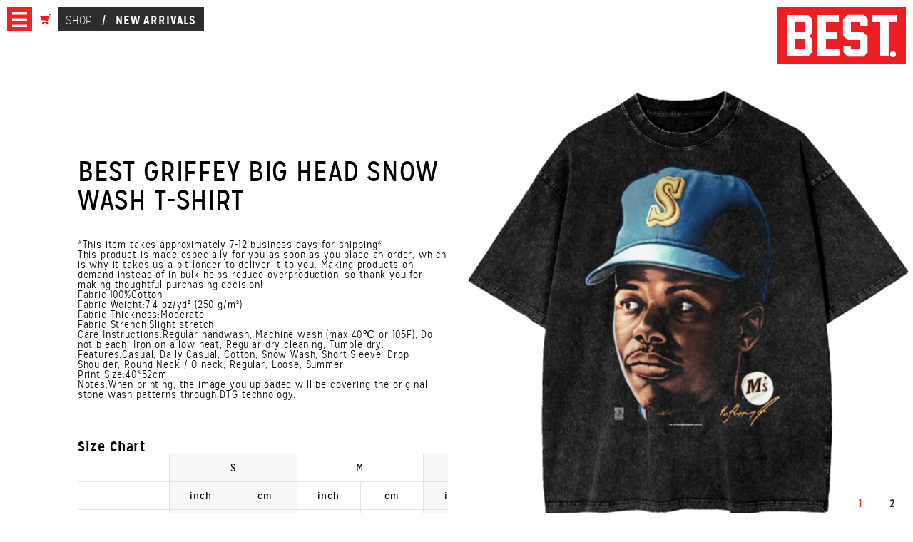

--- FILE ---
content_type: text/html; charset=utf-8
request_url: https://breezyexcursion.com/collections/new-arrivals/products/best-griffey-portrait-snow-wash-t-shirt
body_size: 27444
content:
<!DOCTYPE html>
<!--[if lt IE 7]><html class="no-js lt-ie9 lt-ie8 lt-ie7" lang="en"> <![endif]-->
<!--[if IE 7]><html class="no-js lt-ie9 lt-ie8" lang="en"> <![endif]-->
<!--[if IE 8]><html class="no-js lt-ie9" lang="en"> <![endif]-->
<!--[if IE 9 ]><html class="ie9 no-js"> <![endif]-->
<!--[if (gt IE 9)|!(IE)]><!-->
<html class="no-js" lang="en" itemscope itemtype="http://schema.org/Product" xmlns:fb="http://ogp.me/ns/fb#">
<!--<![endif]-->
<head>

  
  <meta charset="utf-8">
  <meta http-equiv="X-UA-Compatible" content="IE=edge,chrome=1">

  
  <link rel="dns-prefetch" href="//cdn.myshopify.com/">
  <link rel="dns-prefetch" href="//s3-us-west-1.amazonaws.com">
  <link rel="dns-prefetch" href="//fonts.googleapis.com">
  <link rel="dns-prefetch" href="//ajax.googleapis.com">

  
  
    <meta name="keywords" content="Delivery days 5, HOMEPAGE, M'S, MOQ1, NEW ARRIVALS, SEATTLE, TEES, " />
    <meta itemprop="description" name="description" content="*This item takes approximately 7-12 business days for shipping*This product is made especially for you as soon as you place an order, which is why ..." />
    <meta itemprop="image" content="//breezyexcursion.com/cdn/shop/files/GRIFFEY_PORTRAIT_compact.jpg?v=1719418207">
    <meta itemprop="currency" content="USD">
    <meta itemprop="seller" content="Breezy Excursion">
    <meta itemprop="availability" content="in_stock">
  

  
  

  <meta property="og:type" content="product">
  <meta property="og:title" content="BEST GRIFFEY BIG HEAD Snow Wash T-Shirt">
  
  <meta property="og:image" content="http://breezyexcursion.com/cdn/shop/files/GRIFFEY_PORTRAIT_grande.jpg?v=1719418207">
  <meta property="og:image:secure_url" content="https://breezyexcursion.com/cdn/shop/files/GRIFFEY_PORTRAIT_grande.jpg?v=1719418207">
  
  <meta property="og:image" content="http://breezyexcursion.com/cdn/shop/files/9aeb53e814ef46b9aaf9e1200cf0aed0_grande.png?v=1719418221">
  <meta property="og:image:secure_url" content="https://breezyexcursion.com/cdn/shop/files/9aeb53e814ef46b9aaf9e1200cf0aed0_grande.png?v=1719418221">
  
  <meta property="og:price:amount" content="38">
  <meta property="og:price:currency" content="USD">


  <meta property="og:description" content="THE HugePOD BEST GRIFFEY PORTRAIT Snow Wash T-Shirt SEATTLE,M&#39;S,TEES,NEW ARRIVALS,HOMEPAGE,MOQ1,Delivery days 5">

  <meta property="og:url" content="https://breezyexcursion.com/products/best-griffey-portrait-snow-wash-t-shirt">
  <meta property="og:site_name" content="Breezy Excursion">


  


  

  <meta name="twitter:card" content="product">
  <meta name="twitter:title" content="BEST GRIFFEY BIG HEAD Snow Wash T-Shirt">
  <meta name="twitter:description" content="*This item takes approximately 7-12 business days for shipping*This product is made especially for you as soon as you place an order, which is why it takes us a bit longer to deliver it to you. Making products on demand instead of in bulk helps reduce overproduction, so thank you for making thoughtful purchasing decision!Fabric:100%CottonFabric Weight:7.4 oz/yd² (250 g/m²)Fabric Thickness:ModerateFabric Strench:Slight stretchCare Instructions:Regular handwash; Machine wash (max 40℃ or 105F); Do not bleach; Iron on a low heat; Regular dry cleaning; Tumble dry.Features:Casual, Daily Casual, Cotton, Snow Wash, Short Sleeve, Drop Shoulder, Round Neck / O-neck, Regular, Loose, SummerPrint Size:40*52cmNotes:When printing, the image you uploaded will be covering the original stone wash patterns through DTG technology.  Size Chart S M L XL 2XL inch cm inch cm inch cm inch cm inch cm Chest 22.0  56  22.8  58  23.6  60 ">
  <meta name="twitter:image" content="https://breezyexcursion.com/cdn/shop/files/GRIFFEY_PORTRAIT_medium.jpg?v=1719418207">
  <meta name="twitter:image:width" content="240">
  <meta name="twitter:image:height" content="240">
  <meta name="twitter:label1" content="Price">
  <meta name="twitter:data1" content="$38 USD">
  
  <meta name="twitter:label2" content="Brand">
  <meta name="twitter:data2" content="ODMPOD">
  



  
  <link rel="shortcut icon" href="//breezyexcursion.com/cdn/shop/t/2/assets/favicon.ico?v=67376942325348652121408126395" type="image/x-icon">
  <link rel="icon" href="//breezyexcursion.com/cdn/shop/t/2/assets/favicon.ico?v=67376942325348652121408126395" type="image/x-icon">

  
  <meta name="viewport" content="width=device-width, initial-scale=1" />
  <meta name="apple-mobile-web-app-capable" content="yes" />
  <link rel="canonical" href="https://breezyexcursion.com/products/best-griffey-portrait-snow-wash-t-shirt" />
  <link rel="alternate" type="application/rss+xml" title="Breezy Excursion : Products" href="https://breezyexcursion.com/collections/all.atom" />
  <link rel="sitemap" type="application/xml" title="Sitemap" href="/sitemap.xml" />

  
  <title>
    Breezy Excursion
     | 
    
      BEST GRIFFEY BIG HEAD Snow Wash T-Shirt
    
  </title>

  
  <script data-nojax>;window.Modernizr=function(a,b,c){function z(a){j.cssText=a}function A(a,b){return z(m.join(a+";")+(b||""))}function B(a,b){return typeof a===b}function C(a,b){return!!~(""+a).indexOf(b)}function D(a,b){for(var d in a){var e=a[d];if(!C(e,"-")&&j[e]!==c)return b=="pfx"?e:!0}return!1}function E(a,b,d){for(var e in a){var f=b[a[e]];if(f!==c)return d===!1?a[e]:B(f,"function")?f.bind(d||b):f}return!1}function F(a,b,c){var d=a.charAt(0).toUpperCase()+a.slice(1),e=(a+" "+o.join(d+" ")+d).split(" ");return B(b,"string")||B(b,"undefined")?D(e,b):(e=(a+" "+p.join(d+" ")+d).split(" "),E(e,b,c))}var d="2.8.1",e={},f=!0,g=b.documentElement,h="modernizr",i=b.createElement(h),j=i.style,k,l={}.toString,m=" -webkit- -moz- -o- -ms- ".split(" "),n="Webkit Moz O ms",o=n.split(" "),p=n.toLowerCase().split(" "),q={},r={},s={},t=[],u=t.slice,v,w=function(a,c,d,e){var f,i,j,k,l=b.createElement("div"),m=b.body,n=m||b.createElement("body");if(parseInt(d,10))while(d--)j=b.createElement("div"),j.id=e?e[d]:h+(d+1),l.appendChild(j);return f=["&#173;",'<style id="s',h,'">',a,"</style>"].join(""),l.id=h,(m?l:n).innerHTML+=f,n.appendChild(l),m||(n.style.background="",n.style.overflow="hidden",k=g.style.overflow,g.style.overflow="hidden",g.appendChild(n)),i=c(l,a),m?l.parentNode.removeChild(l):(n.parentNode.removeChild(n),g.style.overflow=k),!!i},x={}.hasOwnProperty,y;!B(x,"undefined")&&!B(x.call,"undefined")?y=function(a,b){return x.call(a,b)}:y=function(a,b){return b in a&&B(a.constructor.prototype[b],"undefined")},Function.prototype.bind||(Function.prototype.bind=function(b){var c=this;if(typeof c!="function")throw new TypeError;var d=u.call(arguments,1),e=function(){if(this instanceof e){var a=function(){};a.prototype=c.prototype;var f=new a,g=c.apply(f,d.concat(u.call(arguments)));return Object(g)===g?g:f}return c.apply(b,d.concat(u.call(arguments)))};return e}),q.touch=function(){var c;return"ontouchstart"in a||a.DocumentTouch&&b instanceof DocumentTouch?c=!0:w(["@media (",m.join("touch-enabled),("),h,")","{#modernizr{top:9px;position:absolute}}"].join(""),function(a){c=a.offsetTop===9}),c},q.history=function(){return!!a.history&&!!history.pushState},q.cssanimations=function(){return F("animationName")},q.csstransforms3d=function(){var a=!!F("perspective");return a&&"webkitPerspective"in g.style&&w("@media (transform-3d),(-webkit-transform-3d){#modernizr{left:9px;position:absolute;height:3px;}}",function(b,c){a=b.offsetLeft===9&&b.offsetHeight===3}),a},q.csstransitions=function(){return F("transition")},q.video=function(){var a=b.createElement("video"),c=!1;try{if(c=!!a.canPlayType)c=new Boolean(c),c.ogg=a.canPlayType('video/ogg; codecs="theora"').replace(/^no$/,""),c.h264=a.canPlayType('video/mp4; codecs="avc1.42E01E"').replace(/^no$/,""),c.webm=a.canPlayType('video/webm; codecs="vp8, vorbis"').replace(/^no$/,"")}catch(d){}return c};for(var G in q)y(q,G)&&(v=G.toLowerCase(),e[v]=q[G](),t.push((e[v]?"":"no-")+v));return e.addTest=function(a,b){if(typeof a=="object")for(var d in a)y(a,d)&&e.addTest(d,a[d]);else{a=a.toLowerCase();if(e[a]!==c)return e;b=typeof b=="function"?b():b,typeof f!="undefined"&&f&&(g.className+=" "+(b?"":"no-")+a),e[a]=b}return e},z(""),i=k=null,function(a,b){function l(a,b){var c=a.createElement("p"),d=a.getElementsByTagName("head")[0]||a.documentElement;return c.innerHTML="x<style>"+b+"</style>",d.insertBefore(c.lastChild,d.firstChild)}function m(){var a=s.elements;return typeof a=="string"?a.split(" "):a}function n(a){var b=j[a[h]];return b||(b={},i++,a[h]=i,j[i]=b),b}function o(a,c,d){c||(c=b);if(k)return c.createElement(a);d||(d=n(c));var g;return d.cache[a]?g=d.cache[a].cloneNode():f.test(a)?g=(d.cache[a]=d.createElem(a)).cloneNode():g=d.createElem(a),g.canHaveChildren&&!e.test(a)&&!g.tagUrn?d.frag.appendChild(g):g}function p(a,c){a||(a=b);if(k)return a.createDocumentFragment();c=c||n(a);var d=c.frag.cloneNode(),e=0,f=m(),g=f.length;for(;e<g;e++)d.createElement(f[e]);return d}function q(a,b){b.cache||(b.cache={},b.createElem=a.createElement,b.createFrag=a.createDocumentFragment,b.frag=b.createFrag()),a.createElement=function(c){return s.shivMethods?o(c,a,b):b.createElem(c)},a.createDocumentFragment=Function("h,f","return function(){var n=f.cloneNode(),c=n.createElement;h.shivMethods&&("+m().join().replace(/[\w\-]+/g,function(a){return b.createElem(a),b.frag.createElement(a),'c("'+a+'")'})+");return n}")(s,b.frag)}function r(a){a||(a=b);var c=n(a);return s.shivCSS&&!g&&!c.hasCSS&&(c.hasCSS=!!l(a,"article,aside,dialog,figcaption,figure,footer,header,hgroup,main,nav,section{display:block}mark{background:#FF0;color:#000}template{display:none}")),k||q(a,c),a}var c="3.7.0",d=a.html5||{},e=/^<|^(?:button|map|select|textarea|object|iframe|option|optgroup)$/i,f=/^(?:a|b|code|div|fieldset|h1|h2|h3|h4|h5|h6|i|label|li|ol|p|q|span|strong|style|table|tbody|td|th|tr|ul)$/i,g,h="_html5shiv",i=0,j={},k;(function(){try{var a=b.createElement("a");a.innerHTML="<xyz></xyz>",g="hidden"in a,k=a.childNodes.length==1||function(){b.createElement("a");var a=b.createDocumentFragment();return typeof a.cloneNode=="undefined"||typeof a.createDocumentFragment=="undefined"||typeof a.createElement=="undefined"}()}catch(c){g=!0,k=!0}})();var s={elements:d.elements||"abbr article aside audio bdi canvas data datalist details dialog figcaption figure footer header hgroup main mark meter nav output progress section summary template time video",version:c,shivCSS:d.shivCSS!==!1,supportsUnknownElements:k,shivMethods:d.shivMethods!==!1,type:"default",shivDocument:r,createElement:o,createDocumentFragment:p};a.html5=s,r(b)}(this,b),e._version=d,e._prefixes=m,e._domPrefixes=p,e._cssomPrefixes=o,e.testProp=function(a){return D([a])},e.testAllProps=F,e.testStyles=w,g.className=g.className.replace(/(^|\s)no-js(\s|$)/,"$1$2")+(f?" js "+t.join(" "):""),e}(this,this.document),function(a,b,c){function d(a){return"[object Function]"==o.call(a)}function e(a){return"string"==typeof a}function f(){}function g(a){return!a||"loaded"==a||"complete"==a||"uninitialized"==a}function h(){var a=p.shift();q=1,a?a.t?m(function(){("c"==a.t?B.injectCss:B.injectJs)(a.s,0,a.a,a.x,a.e,1)},0):(a(),h()):q=0}function i(a,c,d,e,f,i,j){function k(b){if(!o&&g(l.readyState)&&(u.r=o=1,!q&&h(),l.onload=l.onreadystatechange=null,b)){"img"!=a&&m(function(){t.removeChild(l)},50);for(var d in y[c])y[c].hasOwnProperty(d)&&y[c][d].onload()}}var j=j||B.errorTimeout,l=b.createElement(a),o=0,r=0,u={t:d,s:c,e:f,a:i,x:j};1===y[c]&&(r=1,y[c]=[]),"object"==a?l.data=c:(l.src=c,l.type=a),l.width=l.height="0",l.onerror=l.onload=l.onreadystatechange=function(){k.call(this,r)},p.splice(e,0,u),"img"!=a&&(r||2===y[c]?(t.insertBefore(l,s?null:n),m(k,j)):y[c].push(l))}function j(a,b,c,d,f){return q=0,b=b||"j",e(a)?i("c"==b?v:u,a,b,this.i++,c,d,f):(p.splice(this.i++,0,a),1==p.length&&h()),this}function k(){var a=B;return a.loader={load:j,i:0},a}var l=b.documentElement,m=a.setTimeout,n=b.getElementsByTagName("script")[0],o={}.toString,p=[],q=0,r="MozAppearance"in l.style,s=r&&!!b.createRange().compareNode,t=s?l:n.parentNode,l=a.opera&&"[object Opera]"==o.call(a.opera),l=!!b.attachEvent&&!l,u=r?"object":l?"script":"img",v=l?"script":u,w=Array.isArray||function(a){return"[object Array]"==o.call(a)},x=[],y={},z={timeout:function(a,b){return b.length&&(a.timeout=b[0]),a}},A,B;B=function(a){function b(a){var a=a.split("!"),b=x.length,c=a.pop(),d=a.length,c={url:c,origUrl:c,prefixes:a},e,f,g;for(f=0;f<d;f++)g=a[f].split("="),(e=z[g.shift()])&&(c=e(c,g));for(f=0;f<b;f++)c=x[f](c);return c}function g(a,e,f,g,h){var i=b(a),j=i.autoCallback;i.url.split(".").pop().split("?").shift(),i.bypass||(e&&(e=d(e)?e:e[a]||e[g]||e[a.split("/").pop().split("?")[0]]),i.instead?i.instead(a,e,f,g,h):(y[i.url]?i.noexec=!0:y[i.url]=1,f.load(i.url,i.forceCSS||!i.forceJS&&"css"==i.url.split(".").pop().split("?").shift()?"c":c,i.noexec,i.attrs,i.timeout),(d(e)||d(j))&&f.load(function(){k(),e&&e(i.origUrl,h,g),j&&j(i.origUrl,h,g),y[i.url]=2})))}function h(a,b){function c(a,c){if(a){if(e(a))c||(j=function(){var a=[].slice.call(arguments);k.apply(this,a),l()}),g(a,j,b,0,h);else if(Object(a)===a)for(n in m=function(){var b=0,c;for(c in a)a.hasOwnProperty(c)&&b++;return b}(),a)a.hasOwnProperty(n)&&(!c&&!--m&&(d(j)?j=function(){var a=[].slice.call(arguments);k.apply(this,a),l()}:j[n]=function(a){return function(){var b=[].slice.call(arguments);a&&a.apply(this,b),l()}}(k[n])),g(a[n],j,b,n,h))}else!c&&l()}var h=!!a.test,i=a.load||a.both,j=a.callback||f,k=j,l=a.complete||f,m,n;c(h?a.yep:a.nope,!!i),i&&c(i)}var i,j,l=this.yepnope.loader;if(e(a))g(a,0,l,0);else if(w(a))for(i=0;i<a.length;i++)j=a[i],e(j)?g(j,0,l,0):w(j)?B(j):Object(j)===j&&h(j,l);else Object(a)===a&&h(a,l)},B.addPrefix=function(a,b){z[a]=b},B.addFilter=function(a){x.push(a)},B.errorTimeout=1e4,null==b.readyState&&b.addEventListener&&(b.readyState="loading",b.addEventListener("DOMContentLoaded",A=function(){b.removeEventListener("DOMContentLoaded",A,0),b.readyState="complete"},0)),a.yepnope=k(),a.yepnope.executeStack=h,a.yepnope.injectJs=function(a,c,d,e,i,j){var k=b.createElement("script"),l,o,e=e||B.errorTimeout;k.src=a;for(o in d)k.setAttribute(o,d[o]);c=j?h:c||f,k.onreadystatechange=k.onload=function(){!l&&g(k.readyState)&&(l=1,c(),k.onload=k.onreadystatechange=null)},m(function(){l||(l=1,c(1))},e),i?k.onload():n.parentNode.insertBefore(k,n)},a.yepnope.injectCss=function(a,c,d,e,g,i){var e=b.createElement("link"),j,c=i?h:c||f;e.href=a,e.rel="stylesheet",e.type="text/css";for(j in d)e.setAttribute(j,d[j]);g||(n.parentNode.insertBefore(e,n),m(c,0))}}(this,document),Modernizr.load=function(){yepnope.apply(window,[].slice.call(arguments,0))};</script>

  
  <link href='//fonts.googleapis.com/css?family=Bevan' rel='stylesheet' type='text/css'>

  
  <link href="//breezyexcursion.com/cdn/shop/t/2/assets/style.min.css?v=115260703395929182471714494557" rel="stylesheet" type="text/css" media="all" />

  <!--[if lt IE 9]>
  <script src="//html5shiv.googlecode.com/svn/trunk/html5.js" type="text/javascript"></script>
  <![endif]-->

  
  <script src="//ajax.googleapis.com/ajax/libs/jquery/1.11.0/jquery.min.js" type="text/javascript"></script>

  
  <script>
    function imgLoaded(img){
      var $img = $(img);
      $img.addClass('loaded').siblings('.css-loader').remove();
    };
    function imgLoadedLoader(img){
      var $img = $(img);
      $img.addClass('loaded');
    };
  </script>

  
  <script>window.performance && window.performance.mark && window.performance.mark('shopify.content_for_header.start');</script><meta id="shopify-digital-wallet" name="shopify-digital-wallet" content="/3968529/digital_wallets/dialog">
<meta name="shopify-checkout-api-token" content="4d25fa8548856256aa3f18ce771bd47d">
<meta id="in-context-paypal-metadata" data-shop-id="3968529" data-venmo-supported="false" data-environment="production" data-locale="en_US" data-paypal-v4="true" data-currency="USD">
<link rel="alternate" type="application/json+oembed" href="https://breezyexcursion.com/products/best-griffey-portrait-snow-wash-t-shirt.oembed">
<script async="async" src="/checkouts/internal/preloads.js?locale=en-US"></script>
<link rel="preconnect" href="https://shop.app" crossorigin="anonymous">
<script async="async" src="https://shop.app/checkouts/internal/preloads.js?locale=en-US&shop_id=3968529" crossorigin="anonymous"></script>
<script id="apple-pay-shop-capabilities" type="application/json">{"shopId":3968529,"countryCode":"US","currencyCode":"USD","merchantCapabilities":["supports3DS"],"merchantId":"gid:\/\/shopify\/Shop\/3968529","merchantName":"Breezy Excursion","requiredBillingContactFields":["postalAddress","email"],"requiredShippingContactFields":["postalAddress","email"],"shippingType":"shipping","supportedNetworks":["visa","masterCard","amex","discover","elo","jcb"],"total":{"type":"pending","label":"Breezy Excursion","amount":"1.00"},"shopifyPaymentsEnabled":true,"supportsSubscriptions":true}</script>
<script id="shopify-features" type="application/json">{"accessToken":"4d25fa8548856256aa3f18ce771bd47d","betas":["rich-media-storefront-analytics"],"domain":"breezyexcursion.com","predictiveSearch":true,"shopId":3968529,"locale":"en"}</script>
<script>var Shopify = Shopify || {};
Shopify.shop = "breezyexcursion.myshopify.com";
Shopify.locale = "en";
Shopify.currency = {"active":"USD","rate":"1.0"};
Shopify.country = "US";
Shopify.theme = {"name":"BREEZY EXCURSION by RADIATOR","id":8149533,"schema_name":null,"schema_version":null,"theme_store_id":null,"role":"main"};
Shopify.theme.handle = "null";
Shopify.theme.style = {"id":null,"handle":null};
Shopify.cdnHost = "breezyexcursion.com/cdn";
Shopify.routes = Shopify.routes || {};
Shopify.routes.root = "/";</script>
<script type="module">!function(o){(o.Shopify=o.Shopify||{}).modules=!0}(window);</script>
<script>!function(o){function n(){var o=[];function n(){o.push(Array.prototype.slice.apply(arguments))}return n.q=o,n}var t=o.Shopify=o.Shopify||{};t.loadFeatures=n(),t.autoloadFeatures=n()}(window);</script>
<script>
  window.ShopifyPay = window.ShopifyPay || {};
  window.ShopifyPay.apiHost = "shop.app\/pay";
  window.ShopifyPay.redirectState = null;
</script>
<script id="shop-js-analytics" type="application/json">{"pageType":"product"}</script>
<script defer="defer" async type="module" src="//breezyexcursion.com/cdn/shopifycloud/shop-js/modules/v2/client.init-shop-cart-sync_BdyHc3Nr.en.esm.js"></script>
<script defer="defer" async type="module" src="//breezyexcursion.com/cdn/shopifycloud/shop-js/modules/v2/chunk.common_Daul8nwZ.esm.js"></script>
<script type="module">
  await import("//breezyexcursion.com/cdn/shopifycloud/shop-js/modules/v2/client.init-shop-cart-sync_BdyHc3Nr.en.esm.js");
await import("//breezyexcursion.com/cdn/shopifycloud/shop-js/modules/v2/chunk.common_Daul8nwZ.esm.js");

  window.Shopify.SignInWithShop?.initShopCartSync?.({"fedCMEnabled":true,"windoidEnabled":true});

</script>
<script>
  window.Shopify = window.Shopify || {};
  if (!window.Shopify.featureAssets) window.Shopify.featureAssets = {};
  window.Shopify.featureAssets['shop-js'] = {"shop-cart-sync":["modules/v2/client.shop-cart-sync_QYOiDySF.en.esm.js","modules/v2/chunk.common_Daul8nwZ.esm.js"],"init-fed-cm":["modules/v2/client.init-fed-cm_DchLp9rc.en.esm.js","modules/v2/chunk.common_Daul8nwZ.esm.js"],"shop-button":["modules/v2/client.shop-button_OV7bAJc5.en.esm.js","modules/v2/chunk.common_Daul8nwZ.esm.js"],"init-windoid":["modules/v2/client.init-windoid_DwxFKQ8e.en.esm.js","modules/v2/chunk.common_Daul8nwZ.esm.js"],"shop-cash-offers":["modules/v2/client.shop-cash-offers_DWtL6Bq3.en.esm.js","modules/v2/chunk.common_Daul8nwZ.esm.js","modules/v2/chunk.modal_CQq8HTM6.esm.js"],"shop-toast-manager":["modules/v2/client.shop-toast-manager_CX9r1SjA.en.esm.js","modules/v2/chunk.common_Daul8nwZ.esm.js"],"init-shop-email-lookup-coordinator":["modules/v2/client.init-shop-email-lookup-coordinator_UhKnw74l.en.esm.js","modules/v2/chunk.common_Daul8nwZ.esm.js"],"pay-button":["modules/v2/client.pay-button_DzxNnLDY.en.esm.js","modules/v2/chunk.common_Daul8nwZ.esm.js"],"avatar":["modules/v2/client.avatar_BTnouDA3.en.esm.js"],"init-shop-cart-sync":["modules/v2/client.init-shop-cart-sync_BdyHc3Nr.en.esm.js","modules/v2/chunk.common_Daul8nwZ.esm.js"],"shop-login-button":["modules/v2/client.shop-login-button_D8B466_1.en.esm.js","modules/v2/chunk.common_Daul8nwZ.esm.js","modules/v2/chunk.modal_CQq8HTM6.esm.js"],"init-customer-accounts-sign-up":["modules/v2/client.init-customer-accounts-sign-up_C8fpPm4i.en.esm.js","modules/v2/client.shop-login-button_D8B466_1.en.esm.js","modules/v2/chunk.common_Daul8nwZ.esm.js","modules/v2/chunk.modal_CQq8HTM6.esm.js"],"init-shop-for-new-customer-accounts":["modules/v2/client.init-shop-for-new-customer-accounts_CVTO0Ztu.en.esm.js","modules/v2/client.shop-login-button_D8B466_1.en.esm.js","modules/v2/chunk.common_Daul8nwZ.esm.js","modules/v2/chunk.modal_CQq8HTM6.esm.js"],"init-customer-accounts":["modules/v2/client.init-customer-accounts_dRgKMfrE.en.esm.js","modules/v2/client.shop-login-button_D8B466_1.en.esm.js","modules/v2/chunk.common_Daul8nwZ.esm.js","modules/v2/chunk.modal_CQq8HTM6.esm.js"],"shop-follow-button":["modules/v2/client.shop-follow-button_CkZpjEct.en.esm.js","modules/v2/chunk.common_Daul8nwZ.esm.js","modules/v2/chunk.modal_CQq8HTM6.esm.js"],"lead-capture":["modules/v2/client.lead-capture_BntHBhfp.en.esm.js","modules/v2/chunk.common_Daul8nwZ.esm.js","modules/v2/chunk.modal_CQq8HTM6.esm.js"],"checkout-modal":["modules/v2/client.checkout-modal_CfxcYbTm.en.esm.js","modules/v2/chunk.common_Daul8nwZ.esm.js","modules/v2/chunk.modal_CQq8HTM6.esm.js"],"shop-login":["modules/v2/client.shop-login_Da4GZ2H6.en.esm.js","modules/v2/chunk.common_Daul8nwZ.esm.js","modules/v2/chunk.modal_CQq8HTM6.esm.js"],"payment-terms":["modules/v2/client.payment-terms_MV4M3zvL.en.esm.js","modules/v2/chunk.common_Daul8nwZ.esm.js","modules/v2/chunk.modal_CQq8HTM6.esm.js"]};
</script>
<script>(function() {
  var isLoaded = false;
  function asyncLoad() {
    if (isLoaded) return;
    isLoaded = true;
    var urls = ["https:\/\/chimpstatic.com\/mcjs-connected\/js\/users\/584578ca97825523ab7855a57\/2cc2ee3d2cbd442fa679c2664.js?shop=breezyexcursion.myshopify.com","https:\/\/chimpstatic.com\/mcjs-connected\/js\/users\/584578ca97825523ab7855a57\/306a77ecbe1c1351dd79cf1f9.js?shop=breezyexcursion.myshopify.com","\/\/cdn.shopify.com\/proxy\/5c94e70542391a57b2fdc1dbac98ac1b5f89ef99652175cba1112cdd922cbdc2\/static.cdn.printful.com\/static\/js\/external\/shopify-product-customizer.js?v=0.28\u0026shop=breezyexcursion.myshopify.com\u0026sp-cache-control=cHVibGljLCBtYXgtYWdlPTkwMA"];
    for (var i = 0; i < urls.length; i++) {
      var s = document.createElement('script');
      s.type = 'text/javascript';
      s.async = true;
      s.src = urls[i];
      var x = document.getElementsByTagName('script')[0];
      x.parentNode.insertBefore(s, x);
    }
  };
  if(window.attachEvent) {
    window.attachEvent('onload', asyncLoad);
  } else {
    window.addEventListener('load', asyncLoad, false);
  }
})();</script>
<script id="__st">var __st={"a":3968529,"offset":-28800,"reqid":"321f79d9-114f-417d-ab41-359c8d2f30c2-1769013070","pageurl":"breezyexcursion.com\/collections\/new-arrivals\/products\/best-griffey-portrait-snow-wash-t-shirt","u":"4b440372c3e3","p":"product","rtyp":"product","rid":8531826671866};</script>
<script>window.ShopifyPaypalV4VisibilityTracking = true;</script>
<script id="captcha-bootstrap">!function(){'use strict';const t='contact',e='account',n='new_comment',o=[[t,t],['blogs',n],['comments',n],[t,'customer']],c=[[e,'customer_login'],[e,'guest_login'],[e,'recover_customer_password'],[e,'create_customer']],r=t=>t.map((([t,e])=>`form[action*='/${t}']:not([data-nocaptcha='true']) input[name='form_type'][value='${e}']`)).join(','),a=t=>()=>t?[...document.querySelectorAll(t)].map((t=>t.form)):[];function s(){const t=[...o],e=r(t);return a(e)}const i='password',u='form_key',d=['recaptcha-v3-token','g-recaptcha-response','h-captcha-response',i],f=()=>{try{return window.sessionStorage}catch{return}},m='__shopify_v',_=t=>t.elements[u];function p(t,e,n=!1){try{const o=window.sessionStorage,c=JSON.parse(o.getItem(e)),{data:r}=function(t){const{data:e,action:n}=t;return t[m]||n?{data:e,action:n}:{data:t,action:n}}(c);for(const[e,n]of Object.entries(r))t.elements[e]&&(t.elements[e].value=n);n&&o.removeItem(e)}catch(o){console.error('form repopulation failed',{error:o})}}const l='form_type',E='cptcha';function T(t){t.dataset[E]=!0}const w=window,h=w.document,L='Shopify',v='ce_forms',y='captcha';let A=!1;((t,e)=>{const n=(g='f06e6c50-85a8-45c8-87d0-21a2b65856fe',I='https://cdn.shopify.com/shopifycloud/storefront-forms-hcaptcha/ce_storefront_forms_captcha_hcaptcha.v1.5.2.iife.js',D={infoText:'Protected by hCaptcha',privacyText:'Privacy',termsText:'Terms'},(t,e,n)=>{const o=w[L][v],c=o.bindForm;if(c)return c(t,g,e,D).then(n);var r;o.q.push([[t,g,e,D],n]),r=I,A||(h.body.append(Object.assign(h.createElement('script'),{id:'captcha-provider',async:!0,src:r})),A=!0)});var g,I,D;w[L]=w[L]||{},w[L][v]=w[L][v]||{},w[L][v].q=[],w[L][y]=w[L][y]||{},w[L][y].protect=function(t,e){n(t,void 0,e),T(t)},Object.freeze(w[L][y]),function(t,e,n,w,h,L){const[v,y,A,g]=function(t,e,n){const i=e?o:[],u=t?c:[],d=[...i,...u],f=r(d),m=r(i),_=r(d.filter((([t,e])=>n.includes(e))));return[a(f),a(m),a(_),s()]}(w,h,L),I=t=>{const e=t.target;return e instanceof HTMLFormElement?e:e&&e.form},D=t=>v().includes(t);t.addEventListener('submit',(t=>{const e=I(t);if(!e)return;const n=D(e)&&!e.dataset.hcaptchaBound&&!e.dataset.recaptchaBound,o=_(e),c=g().includes(e)&&(!o||!o.value);(n||c)&&t.preventDefault(),c&&!n&&(function(t){try{if(!f())return;!function(t){const e=f();if(!e)return;const n=_(t);if(!n)return;const o=n.value;o&&e.removeItem(o)}(t);const e=Array.from(Array(32),(()=>Math.random().toString(36)[2])).join('');!function(t,e){_(t)||t.append(Object.assign(document.createElement('input'),{type:'hidden',name:u})),t.elements[u].value=e}(t,e),function(t,e){const n=f();if(!n)return;const o=[...t.querySelectorAll(`input[type='${i}']`)].map((({name:t})=>t)),c=[...d,...o],r={};for(const[a,s]of new FormData(t).entries())c.includes(a)||(r[a]=s);n.setItem(e,JSON.stringify({[m]:1,action:t.action,data:r}))}(t,e)}catch(e){console.error('failed to persist form',e)}}(e),e.submit())}));const S=(t,e)=>{t&&!t.dataset[E]&&(n(t,e.some((e=>e===t))),T(t))};for(const o of['focusin','change'])t.addEventListener(o,(t=>{const e=I(t);D(e)&&S(e,y())}));const B=e.get('form_key'),M=e.get(l),P=B&&M;t.addEventListener('DOMContentLoaded',(()=>{const t=y();if(P)for(const e of t)e.elements[l].value===M&&p(e,B);[...new Set([...A(),...v().filter((t=>'true'===t.dataset.shopifyCaptcha))])].forEach((e=>S(e,t)))}))}(h,new URLSearchParams(w.location.search),n,t,e,['guest_login'])})(!0,!0)}();</script>
<script integrity="sha256-4kQ18oKyAcykRKYeNunJcIwy7WH5gtpwJnB7kiuLZ1E=" data-source-attribution="shopify.loadfeatures" defer="defer" src="//breezyexcursion.com/cdn/shopifycloud/storefront/assets/storefront/load_feature-a0a9edcb.js" crossorigin="anonymous"></script>
<script crossorigin="anonymous" defer="defer" src="//breezyexcursion.com/cdn/shopifycloud/storefront/assets/shopify_pay/storefront-65b4c6d7.js?v=20250812"></script>
<script data-source-attribution="shopify.dynamic_checkout.dynamic.init">var Shopify=Shopify||{};Shopify.PaymentButton=Shopify.PaymentButton||{isStorefrontPortableWallets:!0,init:function(){window.Shopify.PaymentButton.init=function(){};var t=document.createElement("script");t.src="https://breezyexcursion.com/cdn/shopifycloud/portable-wallets/latest/portable-wallets.en.js",t.type="module",document.head.appendChild(t)}};
</script>
<script data-source-attribution="shopify.dynamic_checkout.buyer_consent">
  function portableWalletsHideBuyerConsent(e){var t=document.getElementById("shopify-buyer-consent"),n=document.getElementById("shopify-subscription-policy-button");t&&n&&(t.classList.add("hidden"),t.setAttribute("aria-hidden","true"),n.removeEventListener("click",e))}function portableWalletsShowBuyerConsent(e){var t=document.getElementById("shopify-buyer-consent"),n=document.getElementById("shopify-subscription-policy-button");t&&n&&(t.classList.remove("hidden"),t.removeAttribute("aria-hidden"),n.addEventListener("click",e))}window.Shopify?.PaymentButton&&(window.Shopify.PaymentButton.hideBuyerConsent=portableWalletsHideBuyerConsent,window.Shopify.PaymentButton.showBuyerConsent=portableWalletsShowBuyerConsent);
</script>
<script data-source-attribution="shopify.dynamic_checkout.cart.bootstrap">document.addEventListener("DOMContentLoaded",(function(){function t(){return document.querySelector("shopify-accelerated-checkout-cart, shopify-accelerated-checkout")}if(t())Shopify.PaymentButton.init();else{new MutationObserver((function(e,n){t()&&(Shopify.PaymentButton.init(),n.disconnect())})).observe(document.body,{childList:!0,subtree:!0})}}));
</script>
<link id="shopify-accelerated-checkout-styles" rel="stylesheet" media="screen" href="https://breezyexcursion.com/cdn/shopifycloud/portable-wallets/latest/accelerated-checkout-backwards-compat.css" crossorigin="anonymous">
<style id="shopify-accelerated-checkout-cart">
        #shopify-buyer-consent {
  margin-top: 1em;
  display: inline-block;
  width: 100%;
}

#shopify-buyer-consent.hidden {
  display: none;
}

#shopify-subscription-policy-button {
  background: none;
  border: none;
  padding: 0;
  text-decoration: underline;
  font-size: inherit;
  cursor: pointer;
}

#shopify-subscription-policy-button::before {
  box-shadow: none;
}

      </style>

<script>window.performance && window.performance.mark && window.performance.mark('shopify.content_for_header.end');</script>

  
  
<link href="https://monorail-edge.shopifysvc.com" rel="dns-prefetch">
<script>(function(){if ("sendBeacon" in navigator && "performance" in window) {try {var session_token_from_headers = performance.getEntriesByType('navigation')[0].serverTiming.find(x => x.name == '_s').description;} catch {var session_token_from_headers = undefined;}var session_cookie_matches = document.cookie.match(/_shopify_s=([^;]*)/);var session_token_from_cookie = session_cookie_matches && session_cookie_matches.length === 2 ? session_cookie_matches[1] : "";var session_token = session_token_from_headers || session_token_from_cookie || "";function handle_abandonment_event(e) {var entries = performance.getEntries().filter(function(entry) {return /monorail-edge.shopifysvc.com/.test(entry.name);});if (!window.abandonment_tracked && entries.length === 0) {window.abandonment_tracked = true;var currentMs = Date.now();var navigation_start = performance.timing.navigationStart;var payload = {shop_id: 3968529,url: window.location.href,navigation_start,duration: currentMs - navigation_start,session_token,page_type: "product"};window.navigator.sendBeacon("https://monorail-edge.shopifysvc.com/v1/produce", JSON.stringify({schema_id: "online_store_buyer_site_abandonment/1.1",payload: payload,metadata: {event_created_at_ms: currentMs,event_sent_at_ms: currentMs}}));}}window.addEventListener('pagehide', handle_abandonment_event);}}());</script>
<script id="web-pixels-manager-setup">(function e(e,d,r,n,o){if(void 0===o&&(o={}),!Boolean(null===(a=null===(i=window.Shopify)||void 0===i?void 0:i.analytics)||void 0===a?void 0:a.replayQueue)){var i,a;window.Shopify=window.Shopify||{};var t=window.Shopify;t.analytics=t.analytics||{};var s=t.analytics;s.replayQueue=[],s.publish=function(e,d,r){return s.replayQueue.push([e,d,r]),!0};try{self.performance.mark("wpm:start")}catch(e){}var l=function(){var e={modern:/Edge?\/(1{2}[4-9]|1[2-9]\d|[2-9]\d{2}|\d{4,})\.\d+(\.\d+|)|Firefox\/(1{2}[4-9]|1[2-9]\d|[2-9]\d{2}|\d{4,})\.\d+(\.\d+|)|Chrom(ium|e)\/(9{2}|\d{3,})\.\d+(\.\d+|)|(Maci|X1{2}).+ Version\/(15\.\d+|(1[6-9]|[2-9]\d|\d{3,})\.\d+)([,.]\d+|)( \(\w+\)|)( Mobile\/\w+|) Safari\/|Chrome.+OPR\/(9{2}|\d{3,})\.\d+\.\d+|(CPU[ +]OS|iPhone[ +]OS|CPU[ +]iPhone|CPU IPhone OS|CPU iPad OS)[ +]+(15[._]\d+|(1[6-9]|[2-9]\d|\d{3,})[._]\d+)([._]\d+|)|Android:?[ /-](13[3-9]|1[4-9]\d|[2-9]\d{2}|\d{4,})(\.\d+|)(\.\d+|)|Android.+Firefox\/(13[5-9]|1[4-9]\d|[2-9]\d{2}|\d{4,})\.\d+(\.\d+|)|Android.+Chrom(ium|e)\/(13[3-9]|1[4-9]\d|[2-9]\d{2}|\d{4,})\.\d+(\.\d+|)|SamsungBrowser\/([2-9]\d|\d{3,})\.\d+/,legacy:/Edge?\/(1[6-9]|[2-9]\d|\d{3,})\.\d+(\.\d+|)|Firefox\/(5[4-9]|[6-9]\d|\d{3,})\.\d+(\.\d+|)|Chrom(ium|e)\/(5[1-9]|[6-9]\d|\d{3,})\.\d+(\.\d+|)([\d.]+$|.*Safari\/(?![\d.]+ Edge\/[\d.]+$))|(Maci|X1{2}).+ Version\/(10\.\d+|(1[1-9]|[2-9]\d|\d{3,})\.\d+)([,.]\d+|)( \(\w+\)|)( Mobile\/\w+|) Safari\/|Chrome.+OPR\/(3[89]|[4-9]\d|\d{3,})\.\d+\.\d+|(CPU[ +]OS|iPhone[ +]OS|CPU[ +]iPhone|CPU IPhone OS|CPU iPad OS)[ +]+(10[._]\d+|(1[1-9]|[2-9]\d|\d{3,})[._]\d+)([._]\d+|)|Android:?[ /-](13[3-9]|1[4-9]\d|[2-9]\d{2}|\d{4,})(\.\d+|)(\.\d+|)|Mobile Safari.+OPR\/([89]\d|\d{3,})\.\d+\.\d+|Android.+Firefox\/(13[5-9]|1[4-9]\d|[2-9]\d{2}|\d{4,})\.\d+(\.\d+|)|Android.+Chrom(ium|e)\/(13[3-9]|1[4-9]\d|[2-9]\d{2}|\d{4,})\.\d+(\.\d+|)|Android.+(UC? ?Browser|UCWEB|U3)[ /]?(15\.([5-9]|\d{2,})|(1[6-9]|[2-9]\d|\d{3,})\.\d+)\.\d+|SamsungBrowser\/(5\.\d+|([6-9]|\d{2,})\.\d+)|Android.+MQ{2}Browser\/(14(\.(9|\d{2,})|)|(1[5-9]|[2-9]\d|\d{3,})(\.\d+|))(\.\d+|)|K[Aa][Ii]OS\/(3\.\d+|([4-9]|\d{2,})\.\d+)(\.\d+|)/},d=e.modern,r=e.legacy,n=navigator.userAgent;return n.match(d)?"modern":n.match(r)?"legacy":"unknown"}(),u="modern"===l?"modern":"legacy",c=(null!=n?n:{modern:"",legacy:""})[u],f=function(e){return[e.baseUrl,"/wpm","/b",e.hashVersion,"modern"===e.buildTarget?"m":"l",".js"].join("")}({baseUrl:d,hashVersion:r,buildTarget:u}),m=function(e){var d=e.version,r=e.bundleTarget,n=e.surface,o=e.pageUrl,i=e.monorailEndpoint;return{emit:function(e){var a=e.status,t=e.errorMsg,s=(new Date).getTime(),l=JSON.stringify({metadata:{event_sent_at_ms:s},events:[{schema_id:"web_pixels_manager_load/3.1",payload:{version:d,bundle_target:r,page_url:o,status:a,surface:n,error_msg:t},metadata:{event_created_at_ms:s}}]});if(!i)return console&&console.warn&&console.warn("[Web Pixels Manager] No Monorail endpoint provided, skipping logging."),!1;try{return self.navigator.sendBeacon.bind(self.navigator)(i,l)}catch(e){}var u=new XMLHttpRequest;try{return u.open("POST",i,!0),u.setRequestHeader("Content-Type","text/plain"),u.send(l),!0}catch(e){return console&&console.warn&&console.warn("[Web Pixels Manager] Got an unhandled error while logging to Monorail."),!1}}}}({version:r,bundleTarget:l,surface:e.surface,pageUrl:self.location.href,monorailEndpoint:e.monorailEndpoint});try{o.browserTarget=l,function(e){var d=e.src,r=e.async,n=void 0===r||r,o=e.onload,i=e.onerror,a=e.sri,t=e.scriptDataAttributes,s=void 0===t?{}:t,l=document.createElement("script"),u=document.querySelector("head"),c=document.querySelector("body");if(l.async=n,l.src=d,a&&(l.integrity=a,l.crossOrigin="anonymous"),s)for(var f in s)if(Object.prototype.hasOwnProperty.call(s,f))try{l.dataset[f]=s[f]}catch(e){}if(o&&l.addEventListener("load",o),i&&l.addEventListener("error",i),u)u.appendChild(l);else{if(!c)throw new Error("Did not find a head or body element to append the script");c.appendChild(l)}}({src:f,async:!0,onload:function(){if(!function(){var e,d;return Boolean(null===(d=null===(e=window.Shopify)||void 0===e?void 0:e.analytics)||void 0===d?void 0:d.initialized)}()){var d=window.webPixelsManager.init(e)||void 0;if(d){var r=window.Shopify.analytics;r.replayQueue.forEach((function(e){var r=e[0],n=e[1],o=e[2];d.publishCustomEvent(r,n,o)})),r.replayQueue=[],r.publish=d.publishCustomEvent,r.visitor=d.visitor,r.initialized=!0}}},onerror:function(){return m.emit({status:"failed",errorMsg:"".concat(f," has failed to load")})},sri:function(e){var d=/^sha384-[A-Za-z0-9+/=]+$/;return"string"==typeof e&&d.test(e)}(c)?c:"",scriptDataAttributes:o}),m.emit({status:"loading"})}catch(e){m.emit({status:"failed",errorMsg:(null==e?void 0:e.message)||"Unknown error"})}}})({shopId: 3968529,storefrontBaseUrl: "https://breezyexcursion.com",extensionsBaseUrl: "https://extensions.shopifycdn.com/cdn/shopifycloud/web-pixels-manager",monorailEndpoint: "https://monorail-edge.shopifysvc.com/unstable/produce_batch",surface: "storefront-renderer",enabledBetaFlags: ["2dca8a86"],webPixelsConfigList: [{"id":"1166016762","configuration":"{\"storeIdentity\":\"breezyexcursion.myshopify.com\",\"baseURL\":\"https:\\\/\\\/api.printful.com\\\/shopify-pixels\"}","eventPayloadVersion":"v1","runtimeContext":"STRICT","scriptVersion":"74f275712857ab41bea9d998dcb2f9da","type":"APP","apiClientId":156624,"privacyPurposes":["ANALYTICS","MARKETING","SALE_OF_DATA"],"dataSharingAdjustments":{"protectedCustomerApprovalScopes":["read_customer_address","read_customer_email","read_customer_name","read_customer_personal_data","read_customer_phone"]}},{"id":"73138426","eventPayloadVersion":"v1","runtimeContext":"LAX","scriptVersion":"1","type":"CUSTOM","privacyPurposes":["ANALYTICS"],"name":"Google Analytics tag (migrated)"},{"id":"shopify-app-pixel","configuration":"{}","eventPayloadVersion":"v1","runtimeContext":"STRICT","scriptVersion":"0450","apiClientId":"shopify-pixel","type":"APP","privacyPurposes":["ANALYTICS","MARKETING"]},{"id":"shopify-custom-pixel","eventPayloadVersion":"v1","runtimeContext":"LAX","scriptVersion":"0450","apiClientId":"shopify-pixel","type":"CUSTOM","privacyPurposes":["ANALYTICS","MARKETING"]}],isMerchantRequest: false,initData: {"shop":{"name":"Breezy Excursion","paymentSettings":{"currencyCode":"USD"},"myshopifyDomain":"breezyexcursion.myshopify.com","countryCode":"US","storefrontUrl":"https:\/\/breezyexcursion.com"},"customer":null,"cart":null,"checkout":null,"productVariants":[{"price":{"amount":38.0,"currencyCode":"USD"},"product":{"title":"BEST GRIFFEY BIG HEAD Snow Wash T-Shirt","vendor":"ODMPOD","id":"8531826671866","untranslatedTitle":"BEST GRIFFEY BIG HEAD Snow Wash T-Shirt","url":"\/products\/best-griffey-portrait-snow-wash-t-shirt","type":""},"id":"46292869972218","image":{"src":"\/\/breezyexcursion.com\/cdn\/shop\/files\/GRIFFEY_PORTRAIT.jpg?v=1719418207"},"sku":"240627PODPQ0002#001","title":"S","untranslatedTitle":"S"},{"price":{"amount":38.0,"currencyCode":"USD"},"product":{"title":"BEST GRIFFEY BIG HEAD Snow Wash T-Shirt","vendor":"ODMPOD","id":"8531826671866","untranslatedTitle":"BEST GRIFFEY BIG HEAD Snow Wash T-Shirt","url":"\/products\/best-griffey-portrait-snow-wash-t-shirt","type":""},"id":"46292870004986","image":{"src":"\/\/breezyexcursion.com\/cdn\/shop\/files\/GRIFFEY_PORTRAIT.jpg?v=1719418207"},"sku":"240627PODPQ0002#002","title":"M","untranslatedTitle":"M"},{"price":{"amount":38.0,"currencyCode":"USD"},"product":{"title":"BEST GRIFFEY BIG HEAD Snow Wash T-Shirt","vendor":"ODMPOD","id":"8531826671866","untranslatedTitle":"BEST GRIFFEY BIG HEAD Snow Wash T-Shirt","url":"\/products\/best-griffey-portrait-snow-wash-t-shirt","type":""},"id":"46292870037754","image":{"src":"\/\/breezyexcursion.com\/cdn\/shop\/files\/GRIFFEY_PORTRAIT.jpg?v=1719418207"},"sku":"240627PODPQ0002#003","title":"L","untranslatedTitle":"L"},{"price":{"amount":38.0,"currencyCode":"USD"},"product":{"title":"BEST GRIFFEY BIG HEAD Snow Wash T-Shirt","vendor":"ODMPOD","id":"8531826671866","untranslatedTitle":"BEST GRIFFEY BIG HEAD Snow Wash T-Shirt","url":"\/products\/best-griffey-portrait-snow-wash-t-shirt","type":""},"id":"46292870070522","image":{"src":"\/\/breezyexcursion.com\/cdn\/shop\/files\/GRIFFEY_PORTRAIT.jpg?v=1719418207"},"sku":"240627PODPQ0002#004","title":"XL","untranslatedTitle":"XL"},{"price":{"amount":38.0,"currencyCode":"USD"},"product":{"title":"BEST GRIFFEY BIG HEAD Snow Wash T-Shirt","vendor":"ODMPOD","id":"8531826671866","untranslatedTitle":"BEST GRIFFEY BIG HEAD Snow Wash T-Shirt","url":"\/products\/best-griffey-portrait-snow-wash-t-shirt","type":""},"id":"46292870103290","image":{"src":"\/\/breezyexcursion.com\/cdn\/shop\/files\/GRIFFEY_PORTRAIT.jpg?v=1719418207"},"sku":"240627PODPQ0002#005","title":"2XL","untranslatedTitle":"2XL"}],"purchasingCompany":null},},"https://breezyexcursion.com/cdn","fcfee988w5aeb613cpc8e4bc33m6693e112",{"modern":"","legacy":""},{"shopId":"3968529","storefrontBaseUrl":"https:\/\/breezyexcursion.com","extensionBaseUrl":"https:\/\/extensions.shopifycdn.com\/cdn\/shopifycloud\/web-pixels-manager","surface":"storefront-renderer","enabledBetaFlags":"[\"2dca8a86\"]","isMerchantRequest":"false","hashVersion":"fcfee988w5aeb613cpc8e4bc33m6693e112","publish":"custom","events":"[[\"page_viewed\",{}],[\"product_viewed\",{\"productVariant\":{\"price\":{\"amount\":38.0,\"currencyCode\":\"USD\"},\"product\":{\"title\":\"BEST GRIFFEY BIG HEAD Snow Wash T-Shirt\",\"vendor\":\"ODMPOD\",\"id\":\"8531826671866\",\"untranslatedTitle\":\"BEST GRIFFEY BIG HEAD Snow Wash T-Shirt\",\"url\":\"\/products\/best-griffey-portrait-snow-wash-t-shirt\",\"type\":\"\"},\"id\":\"46292869972218\",\"image\":{\"src\":\"\/\/breezyexcursion.com\/cdn\/shop\/files\/GRIFFEY_PORTRAIT.jpg?v=1719418207\"},\"sku\":\"240627PODPQ0002#001\",\"title\":\"S\",\"untranslatedTitle\":\"S\"}}]]"});</script><script>
  window.ShopifyAnalytics = window.ShopifyAnalytics || {};
  window.ShopifyAnalytics.meta = window.ShopifyAnalytics.meta || {};
  window.ShopifyAnalytics.meta.currency = 'USD';
  var meta = {"product":{"id":8531826671866,"gid":"gid:\/\/shopify\/Product\/8531826671866","vendor":"ODMPOD","type":"","handle":"best-griffey-portrait-snow-wash-t-shirt","variants":[{"id":46292869972218,"price":3800,"name":"BEST GRIFFEY BIG HEAD Snow Wash T-Shirt - S","public_title":"S","sku":"240627PODPQ0002#001"},{"id":46292870004986,"price":3800,"name":"BEST GRIFFEY BIG HEAD Snow Wash T-Shirt - M","public_title":"M","sku":"240627PODPQ0002#002"},{"id":46292870037754,"price":3800,"name":"BEST GRIFFEY BIG HEAD Snow Wash T-Shirt - L","public_title":"L","sku":"240627PODPQ0002#003"},{"id":46292870070522,"price":3800,"name":"BEST GRIFFEY BIG HEAD Snow Wash T-Shirt - XL","public_title":"XL","sku":"240627PODPQ0002#004"},{"id":46292870103290,"price":3800,"name":"BEST GRIFFEY BIG HEAD Snow Wash T-Shirt - 2XL","public_title":"2XL","sku":"240627PODPQ0002#005"}],"remote":false},"page":{"pageType":"product","resourceType":"product","resourceId":8531826671866,"requestId":"321f79d9-114f-417d-ab41-359c8d2f30c2-1769013070"}};
  for (var attr in meta) {
    window.ShopifyAnalytics.meta[attr] = meta[attr];
  }
</script>
<script class="analytics">
  (function () {
    var customDocumentWrite = function(content) {
      var jquery = null;

      if (window.jQuery) {
        jquery = window.jQuery;
      } else if (window.Checkout && window.Checkout.$) {
        jquery = window.Checkout.$;
      }

      if (jquery) {
        jquery('body').append(content);
      }
    };

    var hasLoggedConversion = function(token) {
      if (token) {
        return document.cookie.indexOf('loggedConversion=' + token) !== -1;
      }
      return false;
    }

    var setCookieIfConversion = function(token) {
      if (token) {
        var twoMonthsFromNow = new Date(Date.now());
        twoMonthsFromNow.setMonth(twoMonthsFromNow.getMonth() + 2);

        document.cookie = 'loggedConversion=' + token + '; expires=' + twoMonthsFromNow;
      }
    }

    var trekkie = window.ShopifyAnalytics.lib = window.trekkie = window.trekkie || [];
    if (trekkie.integrations) {
      return;
    }
    trekkie.methods = [
      'identify',
      'page',
      'ready',
      'track',
      'trackForm',
      'trackLink'
    ];
    trekkie.factory = function(method) {
      return function() {
        var args = Array.prototype.slice.call(arguments);
        args.unshift(method);
        trekkie.push(args);
        return trekkie;
      };
    };
    for (var i = 0; i < trekkie.methods.length; i++) {
      var key = trekkie.methods[i];
      trekkie[key] = trekkie.factory(key);
    }
    trekkie.load = function(config) {
      trekkie.config = config || {};
      trekkie.config.initialDocumentCookie = document.cookie;
      var first = document.getElementsByTagName('script')[0];
      var script = document.createElement('script');
      script.type = 'text/javascript';
      script.onerror = function(e) {
        var scriptFallback = document.createElement('script');
        scriptFallback.type = 'text/javascript';
        scriptFallback.onerror = function(error) {
                var Monorail = {
      produce: function produce(monorailDomain, schemaId, payload) {
        var currentMs = new Date().getTime();
        var event = {
          schema_id: schemaId,
          payload: payload,
          metadata: {
            event_created_at_ms: currentMs,
            event_sent_at_ms: currentMs
          }
        };
        return Monorail.sendRequest("https://" + monorailDomain + "/v1/produce", JSON.stringify(event));
      },
      sendRequest: function sendRequest(endpointUrl, payload) {
        // Try the sendBeacon API
        if (window && window.navigator && typeof window.navigator.sendBeacon === 'function' && typeof window.Blob === 'function' && !Monorail.isIos12()) {
          var blobData = new window.Blob([payload], {
            type: 'text/plain'
          });

          if (window.navigator.sendBeacon(endpointUrl, blobData)) {
            return true;
          } // sendBeacon was not successful

        } // XHR beacon

        var xhr = new XMLHttpRequest();

        try {
          xhr.open('POST', endpointUrl);
          xhr.setRequestHeader('Content-Type', 'text/plain');
          xhr.send(payload);
        } catch (e) {
          console.log(e);
        }

        return false;
      },
      isIos12: function isIos12() {
        return window.navigator.userAgent.lastIndexOf('iPhone; CPU iPhone OS 12_') !== -1 || window.navigator.userAgent.lastIndexOf('iPad; CPU OS 12_') !== -1;
      }
    };
    Monorail.produce('monorail-edge.shopifysvc.com',
      'trekkie_storefront_load_errors/1.1',
      {shop_id: 3968529,
      theme_id: 8149533,
      app_name: "storefront",
      context_url: window.location.href,
      source_url: "//breezyexcursion.com/cdn/s/trekkie.storefront.cd680fe47e6c39ca5d5df5f0a32d569bc48c0f27.min.js"});

        };
        scriptFallback.async = true;
        scriptFallback.src = '//breezyexcursion.com/cdn/s/trekkie.storefront.cd680fe47e6c39ca5d5df5f0a32d569bc48c0f27.min.js';
        first.parentNode.insertBefore(scriptFallback, first);
      };
      script.async = true;
      script.src = '//breezyexcursion.com/cdn/s/trekkie.storefront.cd680fe47e6c39ca5d5df5f0a32d569bc48c0f27.min.js';
      first.parentNode.insertBefore(script, first);
    };
    trekkie.load(
      {"Trekkie":{"appName":"storefront","development":false,"defaultAttributes":{"shopId":3968529,"isMerchantRequest":null,"themeId":8149533,"themeCityHash":"5347436121470164600","contentLanguage":"en","currency":"USD","eventMetadataId":"c8292f4a-8ae6-43a7-8ff5-ca2c5ba97817"},"isServerSideCookieWritingEnabled":true,"monorailRegion":"shop_domain","enabledBetaFlags":["65f19447","bdb960ec"]},"Session Attribution":{},"S2S":{"facebookCapiEnabled":false,"source":"trekkie-storefront-renderer","apiClientId":580111}}
    );

    var loaded = false;
    trekkie.ready(function() {
      if (loaded) return;
      loaded = true;

      window.ShopifyAnalytics.lib = window.trekkie;

      var originalDocumentWrite = document.write;
      document.write = customDocumentWrite;
      try { window.ShopifyAnalytics.merchantGoogleAnalytics.call(this); } catch(error) {};
      document.write = originalDocumentWrite;

      window.ShopifyAnalytics.lib.page(null,{"pageType":"product","resourceType":"product","resourceId":8531826671866,"requestId":"321f79d9-114f-417d-ab41-359c8d2f30c2-1769013070","shopifyEmitted":true});

      var match = window.location.pathname.match(/checkouts\/(.+)\/(thank_you|post_purchase)/)
      var token = match? match[1]: undefined;
      if (!hasLoggedConversion(token)) {
        setCookieIfConversion(token);
        window.ShopifyAnalytics.lib.track("Viewed Product",{"currency":"USD","variantId":46292869972218,"productId":8531826671866,"productGid":"gid:\/\/shopify\/Product\/8531826671866","name":"BEST GRIFFEY BIG HEAD Snow Wash T-Shirt - S","price":"38.00","sku":"240627PODPQ0002#001","brand":"ODMPOD","variant":"S","category":"","nonInteraction":true,"remote":false},undefined,undefined,{"shopifyEmitted":true});
      window.ShopifyAnalytics.lib.track("monorail:\/\/trekkie_storefront_viewed_product\/1.1",{"currency":"USD","variantId":46292869972218,"productId":8531826671866,"productGid":"gid:\/\/shopify\/Product\/8531826671866","name":"BEST GRIFFEY BIG HEAD Snow Wash T-Shirt - S","price":"38.00","sku":"240627PODPQ0002#001","brand":"ODMPOD","variant":"S","category":"","nonInteraction":true,"remote":false,"referer":"https:\/\/breezyexcursion.com\/collections\/new-arrivals\/products\/best-griffey-portrait-snow-wash-t-shirt"});
      }
    });


        var eventsListenerScript = document.createElement('script');
        eventsListenerScript.async = true;
        eventsListenerScript.src = "//breezyexcursion.com/cdn/shopifycloud/storefront/assets/shop_events_listener-3da45d37.js";
        document.getElementsByTagName('head')[0].appendChild(eventsListenerScript);

})();</script>
  <script>
  if (!window.ga || (window.ga && typeof window.ga !== 'function')) {
    window.ga = function ga() {
      (window.ga.q = window.ga.q || []).push(arguments);
      if (window.Shopify && window.Shopify.analytics && typeof window.Shopify.analytics.publish === 'function') {
        window.Shopify.analytics.publish("ga_stub_called", {}, {sendTo: "google_osp_migration"});
      }
      console.error("Shopify's Google Analytics stub called with:", Array.from(arguments), "\nSee https://help.shopify.com/manual/promoting-marketing/pixels/pixel-migration#google for more information.");
    };
    if (window.Shopify && window.Shopify.analytics && typeof window.Shopify.analytics.publish === 'function') {
      window.Shopify.analytics.publish("ga_stub_initialized", {}, {sendTo: "google_osp_migration"});
    }
  }
</script>
<script
  defer
  src="https://breezyexcursion.com/cdn/shopifycloud/perf-kit/shopify-perf-kit-3.0.4.min.js"
  data-application="storefront-renderer"
  data-shop-id="3968529"
  data-render-region="gcp-us-central1"
  data-page-type="product"
  data-theme-instance-id="8149533"
  data-theme-name=""
  data-theme-version=""
  data-monorail-region="shop_domain"
  data-resource-timing-sampling-rate="10"
  data-shs="true"
  data-shs-beacon="true"
  data-shs-export-with-fetch="true"
  data-shs-logs-sample-rate="1"
  data-shs-beacon-endpoint="https://breezyexcursion.com/api/collect"
></script>
</head>

<body>

  


<a href="/" title="Breezy Excursion" class="logo"><svg xmlns="http://www.w3.org/2000/svg" width="181" height="80" viewBox="0 0 181 80"><path fill="#EC1E24" d="M0 0h181v80h-181z"/><g fill="#fff"><path d="M14.9 11.1v57.8h29l6.1-5.6v-18.9l-4.4-3.8 4.4-4.4v-19.8l-5.8-5.2-29.3-.1zm24.1 47.8h-13v-13.9h13v13.9zm0-24h-13v-13.9h13v13.9zM69 44.9h15.9v-9.9h-15.9v-14.1h18.1v-9.9h-18.1v-.1h-12.1v57.6h.1v.5h31v-10.1h-19zM99.2 10.8l-6.3 6.3v22.9l7 6h17.1v12.9h-13.1v-4.8h-10.4v9.2l5.9 5.9h22.4l5.5-5.4v-22.9l-5.9-5.9h-17.4v-13.9h13.1v5h10.5v-9.8l-5.5-5.5zM133 11v9.9h12v48h11.9v-48h12v-9.9z"/><circle cx="163" cy="65.9" r="4.1"/></g></svg></a>



<nav class="nav-toggles">
  <a class="nav-toggle toggle" data-panel="nav-panel" data-nojax><svg xmlns="http://www.w3.org/2000/svg" width="35" height="34" viewBox="0 0 35 34" transform-origin"50%, 50%"><path class="menu-icon-bg" fill="#EB2427" d="M0 0h35v34h-35z"/><path class="menu-line-top" fill="#fff" d="M7 24.506h21v3.5h-21z"/><g class="menu-line-correct"><g class="menu-line-middle-a"><path class="menu-line-anticorrect" fill="#fff" d="M7 15.75h21v3.502h-21z"/></g></g><g class="menu-line-correct"><g class="menu-line-middle-b"><path class="menu-line-anticorrect" fill="#fff" d="M7 15.75h21v3.502h-21z"/></g></g><path class="menu-line-bottom" fill="#fff" d="M7 7.006h21v3.5h-21z"/></svg></a>
  <a id="cartToggle" class="cart-toggle toggle" data-panel="cart-panel" data-nojax><svg xmlns="http://www.w3.org/2000/svg" width="15" height="14" viewBox="0 0 15 14"><path class="cart-icon" fill-rule="evenodd" clip-rule="evenodd" fill="#EC1E24" d="M5.455 12.005h3.595c-.137.494-.087.955.171 1.375.193.313.457.512.783.589.667.158 1.318-.301 1.503-1.054.207-.842-.252-1.726-1-1.89l.133-.482c.871-3.146 1.743-6.291 2.612-9.437.02-.072.048-.09.111-.09l1.265.003.092-.076.262-.864.018-.072-.072-.005-2.178-.002c-.061 0-.081.024-.098.087l-.488 1.838c-.021.078-.05.094-.115.094-3.202-.001-6.405-.001-9.609-.001h-2.44l.03.099 2.024 6.111c.02.063.046.089.106.094l2.042.17 2.064.176 2.674.228 1.19.102.059.007-.022.088-.506 1.823c-.019.069-.045.087-.105.087h-5.24c-.381 0-.717.125-.991.441-.404.465-.495 1.177-.229 1.761.268.586.833.895 1.4.766.548-.125.968-.666 1.026-1.317.017-.188 0-.372-.045-.552l-.022-.097z"/></svg><span class="cart-count" id="cartCount"></span></a>
  


<div class="breadcrumb">

  

    
      <a href="/collections/all" class="breadcrumb__link--thin" title="View All">Shop</a>
      <i>/</i>
      
         
         <a href="/collections/new-arrivals" class="breadcrumb__link--bold">NEW ARRIVALS</a>
      
    

  
</div>


</nav>


<div class="header-panels">

  
  <nav class="nav-panel panel" role="navigation" id="nav-panel">
    <ul class="nav-panel__items">
      

        

        
        
        

        
        <li class="nav-panel__item nav-panel__item--has-subnav nav-panel__item--open">
          <a class="nav-panel__link " href="/collections/all" data-nojax>Shop</a>
          <ul class="nav-panel__subitems">
              
              <li class="nav-panel__subitem">
                <a class="nav-panel__sublink nav-panel__sublink--active" href="/collections/new-arrivals">NEW ARRIVALS</a>
              </li>
              
              <li class="nav-panel__subitem">
                <a class="nav-panel__sublink " href="/collections/madrid">MADRID</a>
              </li>
              
              <li class="nav-panel__subitem">
                <a class="nav-panel__sublink " href="/collections/giants">GIANTS</a>
              </li>
              
              <li class="nav-panel__subitem">
                <a class="nav-panel__sublink " href="/collections/as">A&#39;S</a>
              </li>
              
              <li class="nav-panel__subitem">
                <a class="nav-panel__sublink " href="/collections/seattle">SEATTLE</a>
              </li>
              
              <li class="nav-panel__subitem">
                <a class="nav-panel__sublink " href="/collections/bronx-bombers">BRONX BOMBERS</a>
              </li>
              
              <li class="nav-panel__subitem">
                <a class="nav-panel__sublink " href="/collections/49ers">49ERS</a>
              </li>
              
              <li class="nav-panel__subitem">
                <a class="nav-panel__sublink " href="/collections/raider">RAIDER</a>
              </li>
              
              <li class="nav-panel__subitem">
                <a class="nav-panel__sublink " href="/collections/boston">BOSTON</a>
              </li>
              
              <li class="nav-panel__subitem">
                <a class="nav-panel__sublink " href="/collections/chicago">CHICAGO</a>
              </li>
              
              <li class="nav-panel__subitem">
                <a class="nav-panel__sublink " href="/collections/pats">PATS</a>
              </li>
              
              <li class="nav-panel__subitem">
                <a class="nav-panel__sublink " href="/collections/motor-city">MOTOR CITY</a>
              </li>
              
              <li class="nav-panel__subitem">
                <a class="nav-panel__sublink " href="/collections/baltimore">BALTIMORE</a>
              </li>
              
              <li class="nav-panel__subitem">
                <a class="nav-panel__sublink " href="/collections/kc">KC</a>
              </li>
              
              <li class="nav-panel__subitem">
                <a class="nav-panel__sublink " href="/collections/dem-boyz">DEM BOYS</a>
              </li>
              
              <li class="nav-panel__subitem">
                <a class="nav-panel__sublink " href="/collections/atl">ATL</a>
              </li>
              
              <li class="nav-panel__subitem">
                <a class="nav-panel__sublink " href="/collections/h-town">H-TOWN</a>
              </li>
              
              <li class="nav-panel__subitem">
                <a class="nav-panel__sublink " href="/collections/gb">GB</a>
              </li>
              
              <li class="nav-panel__subitem">
                <a class="nav-panel__sublink " href="/collections/philly">PHILLY</a>
              </li>
              
              <li class="nav-panel__subitem">
                <a class="nav-panel__sublink " href="/collections/bay-area">BAY AREA</a>
              </li>
              
              <li class="nav-panel__subitem">
                <a class="nav-panel__sublink " href="/collections/miami">MIAMI</a>
              </li>
              
              <li class="nav-panel__subitem">
                <a class="nav-panel__sublink " href="/collections/ny">NY</a>
              </li>
              
              <li class="nav-panel__subitem">
                <a class="nav-panel__sublink " href="/collections/bolts">BOLTS</a>
              </li>
              
              <li class="nav-panel__subitem">
                <a class="nav-panel__sublink " href="/collections/bills">BILLS</a>
              </li>
              
              <li class="nav-panel__subitem">
                <a class="nav-panel__sublink " href="/collections/denver">DENVER</a>
              </li>
              
              <li class="nav-panel__subitem">
                <a class="nav-panel__sublink " href="/collections/lad">LAD</a>
              </li>
              
              <li class="nav-panel__subitem">
                <a class="nav-panel__sublink " href="/collections/wwf">WWF</a>
              </li>
              
              <li class="nav-panel__subitem">
                <a class="nav-panel__sublink " href="/collections/steel-city">STEEL CITY</a>
              </li>
              
              <li class="nav-panel__subitem">
                <a class="nav-panel__sublink " href="/collections/other-squads">Other SQUADS</a>
              </li>
              
              <li class="nav-panel__subitem">
                <a class="nav-panel__sublink " href="/collections/best-fifa">BEST FIFA</a>
              </li>
              
              <li class="nav-panel__subitem">
                <a class="nav-panel__sublink " href="/collections/blessed">BLESSED</a>
              </li>
              
              <li class="nav-panel__subitem">
                <a class="nav-panel__sublink " href="/collections/best-kids">BEST Kids</a>
              </li>
              
              <li class="nav-panel__subitem">
                <a class="nav-panel__sublink " href="/collections/sharks">SHARKS</a>
              </li>
              
              <li class="nav-panel__subitem">
                <a class="nav-panel__sublink " href="/collections/spooky-szn-vol-1">SPOOKY SZN</a>
              </li>
              
              <li class="nav-panel__subitem">
                <a class="nav-panel__sublink " href="/collections/luxe-best">LUXE BEST</a>
              </li>
              
              <li class="nav-panel__subitem">
                <a class="nav-panel__sublink " href="/collections/college">COLLEGE</a>
              </li>
              
              <li class="nav-panel__subitem">
                <a class="nav-panel__sublink " href="/collections/san-jose-hometown">408</a>
              </li>
              
              <li class="nav-panel__subitem">
                <a class="nav-panel__sublink " href="/collections/headwear">Headwear</a>
              </li>
              
              <li class="nav-panel__subitem">
                <a class="nav-panel__sublink " href="/collections/phone-cases">Phone Cases</a>
              </li>
              
              <li class="nav-panel__subitem">
                <a class="nav-panel__sublink " href="/collections/cinco-de-mayo">Cinco De Mayo</a>
              </li>
              
              <li class="nav-panel__subitem">
                <a class="nav-panel__sublink " href="/collections/mens">Mens</a>
              </li>
              
              <li class="nav-panel__subitem">
                <a class="nav-panel__sublink " href="/collections/stickers">STICKERS</a>
              </li>
              
              <li class="nav-panel__subitem">
                <a class="nav-panel__sublink " href="/collections/christmas-naughty-or-nice-capsule">CHRISTMAS NAUGHY OR NICE CAPSULE</a>
              </li>
              
              <li class="nav-panel__subitem">
                <a class="nav-panel__sublink " href="/collections/face-mask">Face Masks </a>
              </li>
              
              <li class="nav-panel__subitem">
                <a class="nav-panel__sublink " href="/collections/womens">Womens</a>
              </li>
              
              <li class="nav-panel__subitem">
                <a class="nav-panel__sublink " href="/collections/cut-sew">Cut n Sew</a>
              </li>
              
              <li class="nav-panel__subitem">
                <a class="nav-panel__sublink " href="/collections/tees">Tees</a>
              </li>
              
              <li class="nav-panel__subitem">
                <a class="nav-panel__sublink " href="/collections/tank-tops">Tank Tops</a>
              </li>
              
              <li class="nav-panel__subitem">
                <a class="nav-panel__sublink " href="/collections/hoodies">Hoodies</a>
              </li>
              
              <li class="nav-panel__subitem">
                <a class="nav-panel__sublink " href="/collections/best-mom">BEST MOM</a>
              </li>
              
              <li class="nav-panel__subitem">
                <a class="nav-panel__sublink " href="/collections/best-dad">BEST DAD</a>
              </li>
              
              <li class="nav-panel__subitem">
                <a class="nav-panel__sublink " href="/collections/best-usa">BEST USA</a>
              </li>
              
              <li class="nav-panel__subitem">
                <a class="nav-panel__sublink " href="/collections/collaborations">Collaborations</a>
              </li>
              
              <li class="nav-panel__subitem">
                <a class="nav-panel__sublink " href="/collections/bottoms">Bottoms</a>
              </li>
              
              <li class="nav-panel__subitem">
                <a class="nav-panel__sublink " href="/collections/crewnecks">Crewnecks</a>
              </li>
              
              <li class="nav-panel__subitem">
                <a class="nav-panel__sublink " href="/collections/long-sleeves">Long Sleeves</a>
              </li>
              
          </ul>
        </li>
        
      

        

        
        
        

        
        <li class="nav-panel__item nav-panel__item--has-subnav nav-panel__item--open">
          <a class="nav-panel__link " href="/collections/all" data-nojax>Collections</a>
          <ul class="nav-panel__subitems">
              
              <li class="nav-panel__subitem">
                <a class="nav-panel__sublink nav-panel__sublink--active" href="/collections/new-arrivals">NEW ARRIVALS</a>
              </li>
              
              <li class="nav-panel__subitem">
                <a class="nav-panel__sublink " href="/collections/madrid">MADRID</a>
              </li>
              
              <li class="nav-panel__subitem">
                <a class="nav-panel__sublink " href="/collections/best-fifa">BEST FIFA</a>
              </li>
              
              <li class="nav-panel__subitem">
                <a class="nav-panel__sublink " href="/collections/49ers">49ERS</a>
              </li>
              
              <li class="nav-panel__subitem">
                <a class="nav-panel__sublink " href="/collections/raider">RAIDER</a>
              </li>
              
              <li class="nav-panel__subitem">
                <a class="nav-panel__sublink " href="/collections/wwf">WWF</a>
              </li>
              
              <li class="nav-panel__subitem">
                <a class="nav-panel__sublink " href="/collections/lad">LAD</a>
              </li>
              
              <li class="nav-panel__subitem">
                <a class="nav-panel__sublink " href="/collections/chicago">CHICAGO</a>
              </li>
              
              <li class="nav-panel__subitem">
                <a class="nav-panel__sublink " href="/collections/pats">PATS</a>
              </li>
              
              <li class="nav-panel__subitem">
                <a class="nav-panel__sublink " href="/collections/baltimore">BALTIMORE</a>
              </li>
              
              <li class="nav-panel__subitem">
                <a class="nav-panel__sublink " href="/collections/motor-city">MOTOR CITY</a>
              </li>
              
              <li class="nav-panel__subitem">
                <a class="nav-panel__sublink " href="/collections/dem-boyz">DEM BOYZ</a>
              </li>
              
              <li class="nav-panel__subitem">
                <a class="nav-panel__sublink " href="/collections/kc">KC</a>
              </li>
              
              <li class="nav-panel__subitem">
                <a class="nav-panel__sublink " href="/collections/atl">ATL</a>
              </li>
              
              <li class="nav-panel__subitem">
                <a class="nav-panel__sublink " href="/collections/h-town">H-TOWN</a>
              </li>
              
              <li class="nav-panel__subitem">
                <a class="nav-panel__sublink " href="/collections/gb">GB</a>
              </li>
              
              <li class="nav-panel__subitem">
                <a class="nav-panel__sublink " href="/collections/bills">BILLS</a>
              </li>
              
              <li class="nav-panel__subitem">
                <a class="nav-panel__sublink " href="/collections/philly">PHILLY</a>
              </li>
              
              <li class="nav-panel__subitem">
                <a class="nav-panel__sublink " href="/collections/ny">NY</a>
              </li>
              
              <li class="nav-panel__subitem">
                <a class="nav-panel__sublink " href="/collections/other-squads">Other SQUADS</a>
              </li>
              
              <li class="nav-panel__subitem">
                <a class="nav-panel__sublink " href="/collections/giants">Giants</a>
              </li>
              
              <li class="nav-panel__subitem">
                <a class="nav-panel__sublink " href="/collections/as">A&#39;s</a>
              </li>
              
              <li class="nav-panel__subitem">
                <a class="nav-panel__sublink " href="/collections/sharks">SHARKS</a>
              </li>
              
              <li class="nav-panel__subitem">
                <a class="nav-panel__sublink " href="/collections/bay-area">BAY AREA</a>
              </li>
              
              <li class="nav-panel__subitem">
                <a class="nav-panel__sublink " href="/collections/miami">MIAMI</a>
              </li>
              
              <li class="nav-panel__subitem">
                <a class="nav-panel__sublink " href="/collections/bolts">BOLTS</a>
              </li>
              
              <li class="nav-panel__subitem">
                <a class="nav-panel__sublink " href="/collections/steel-city">STEEL CITY</a>
              </li>
              
              <li class="nav-panel__subitem">
                <a class="nav-panel__sublink " href="/collections/denver">DENVER</a>
              </li>
              
              <li class="nav-panel__subitem">
                <a class="nav-panel__sublink " href="/collections/spooky-szn-vol-1/SPOOKY-1">SPOOKY SZN</a>
              </li>
              
              <li class="nav-panel__subitem">
                <a class="nav-panel__sublink " href="/collections/luxe-best">LUXE BEST </a>
              </li>
              
              <li class="nav-panel__subitem">
                <a class="nav-panel__sublink " href="/collections/cinco-de-mayo">Cinco De Mayo</a>
              </li>
              
              <li class="nav-panel__subitem">
                <a class="nav-panel__sublink " href="/collections/blessed">BLESSED</a>
              </li>
              
              <li class="nav-panel__subitem">
                <a class="nav-panel__sublink " href="/collections/san-jose-hometown">408</a>
              </li>
              
              <li class="nav-panel__subitem">
                <a class="nav-panel__sublink " href="/collections/stickers">STICKERS</a>
              </li>
              
              <li class="nav-panel__subitem">
                <a class="nav-panel__sublink " href="/collections/college/COLLEGE">COLLEGE</a>
              </li>
              
              <li class="nav-panel__subitem">
                <a class="nav-panel__sublink " href="/collections/saber-cats">SABER CATS</a>
              </li>
              
              <li class="nav-panel__subitem">
                <a class="nav-panel__sublink " href="/collections/best-kids">BEST Kids</a>
              </li>
              
              <li class="nav-panel__subitem">
                <a class="nav-panel__sublink " href="/collections/og-classics">OG CLASSICS</a>
              </li>
              
              <li class="nav-panel__subitem">
                <a class="nav-panel__sublink " href="/collections/breezy-classics">Breezy Classics</a>
              </li>
              
              <li class="nav-panel__subitem">
                <a class="nav-panel__sublink " href="/collections/19">19</a>
              </li>
              
              <li class="nav-panel__subitem">
                <a class="nav-panel__sublink " href="/collections/christmas-naughty-or-nice-capsule">CHRISTMAS NAUGHTY OR NICE CAPSULE</a>
              </li>
              
              <li class="nav-panel__subitem">
                <a class="nav-panel__sublink " href="/collections/best-mom">BEST MOM</a>
              </li>
              
              <li class="nav-panel__subitem">
                <a class="nav-panel__sublink " href="/collections/best-dad">BEST DAD</a>
              </li>
              
              <li class="nav-panel__subitem">
                <a class="nav-panel__sublink " href="/collections/best-usa">BEST USA</a>
              </li>
              
          </ul>
        </li>
        
      

        

        
        
        

        
        <li class="nav-panel__item nav-panel__item--has-subnav ">
          <a class="nav-panel__link "  data-nojax>Lookbooks</a>
          <ul class="nav-panel__subitems">
              
              <li class="nav-panel__subitem">
                <a class="nav-panel__sublink " href="/pages/summer01-2016">Summer01 2016</a>
              </li>
              
              <li class="nav-panel__subitem">
                <a class="nav-panel__sublink " href="/pages/spring01-2016">Spring01 2016</a>
              </li>
              
              <li class="nav-panel__subitem">
                <a class="nav-panel__sublink " href="/pages/fall02-2015">Winter 2015</a>
              </li>
              
              <li class="nav-panel__subitem">
                <a class="nav-panel__sublink " href="/pages/fall01-2015">Fall01 2015</a>
              </li>
              
              <li class="nav-panel__subitem">
                <a class="nav-panel__sublink " href="/pages/summer02-2015">Summer02 2015</a>
              </li>
              
              <li class="nav-panel__subitem">
                <a class="nav-panel__sublink " href="/pages/summer01-2015">Summer01 2015</a>
              </li>
              
              <li class="nav-panel__subitem">
                <a class="nav-panel__sublink " href="/pages/spring02-2015">Spring02 2015</a>
              </li>
              
              <li class="nav-panel__subitem">
                <a class="nav-panel__sublink " href="/pages/spring-2015">Spring01 2015</a>
              </li>
              
              <li class="nav-panel__subitem">
                <a class="nav-panel__sublink " href="/pages/holiday02-2014">Holiday02 2014</a>
              </li>
              
              <li class="nav-panel__subitem">
                <a class="nav-panel__sublink " href="/pages/holiday01-2014">Holiday01 2014</a>
              </li>
              
              <li class="nav-panel__subitem">
                <a class="nav-panel__sublink " href="/pages/fall-2014">Fall 2014</a>
              </li>
              
              <li class="nav-panel__subitem">
                <a class="nav-panel__sublink " href="/pages/summer-2014">Summer 2014</a>
              </li>
              
              <li class="nav-panel__subitem">
                <a class="nav-panel__sublink " href="/pages/spring02-2014">Spring02 2014</a>
              </li>
              
              <li class="nav-panel__subitem">
                <a class="nav-panel__sublink " href="/pages/spring01-2014">Spring01 2014</a>
              </li>
              
              <li class="nav-panel__subitem">
                <a class="nav-panel__sublink " href="/pages/winter-2013">Winter 2013</a>
              </li>
              
              <li class="nav-panel__subitem">
                <a class="nav-panel__sublink " href="/pages/fall-2013">Fall 2013</a>
              </li>
              
          </ul>
        </li>
        
      

        

        
        
        

        
          <li class="nav-panel__item nav-panel__item--no-subnav">
            <a class="nav-panel__link " href="/blogs/news">Blog</a>
          </li>
        
      

        

        
        
        

        
          <li class="nav-panel__item nav-panel__item--no-subnav">
            <a class="nav-panel__link " href="/pages/about-us">About</a>
          </li>
        
      

        

        
        
        

        
          <li class="nav-panel__item nav-panel__item--no-subnav">
            <a class="nav-panel__link " href="/pages/contact-us">Contact</a>
          </li>
        
      
    </ul>
  </nav>

  
  <section class="cart-panel panel">
    <div id="cartPanel" class="cart-panel__content"></div>
  </section>

</div>




  <main class="main" role="main" id="main">

    
      


<div id="content" class="product" data-template="product" data-title="best-griffey-portrait-snow-wash-t-shirt-seattle-m-39-s-tees-new-arrivals-homepage-moq1-delivery-days-5">

  
  <form action="/cart/add" method="post" enctype="multipart/form-data" id="addToCartForm">

  
  <div class="product-center">
    <section class="product-wrapper product-wrapper--top product-wrapper--rev" itemscope itemtype="http://schema.org/Product">

      <meta itemprop="url" content="https://breezyexcursion.com/products/best-griffey-portrait-snow-wash-t-shirt">
      <meta itemprop="image" content="//breezyexcursion.com/cdn/shop/files/GRIFFEY_PORTRAIT_grande.jpg?v=1719418207">

      
      <div class="product-views">
        <div class="product-views__align">
          
            <div class="product-views__image-container">
              <div class="css-loader">Loading...</div>
              <a class="product-views__image-link" href="//breezyexcursion.com/cdn/shop/files/GRIFFEY_PORTRAIT_2048x2048.jpg?v=1719418207">
                <img class="product-views__image lazyload" itemprop="image"
                  src="//breezyexcursion.com/cdn/shop/files/GRIFFEY_PORTRAIT_1024x1024.jpg?v=1719418207"
                  alt="BEST GRIFFEY BIG HEAD Snow Wash T-Shirt" onload="imgLoadedLoader(this)">
              </a>
            </div>
            
              <ul class="product-views__thumb-container">
                
                  <li>
                    <a class="product-views__thumb-link active" href="//breezyexcursion.com/cdn/shop/files/GRIFFEY_PORTRAIT_1024x1024.jpg?v=1719418207">1</a>
                  </li>
                
                  <li>
                    <a class="product-views__thumb-link " href="//breezyexcursion.com/cdn/shop/files/9aeb53e814ef46b9aaf9e1200cf0aed0_1024x1024.png?v=1719418221">2</a>
                  </li>
                
              </ul>
            
          
        </div>
      </div>

      
      <div class="product-info" itemprop="offers" itemscope itemtype="http://schema.org/Offer">

        <meta itemprop="priceCurrency" content="USD">

        <header class="product-info__title-wrapper">
          <h2 class="product-info__title" itemprop="name">BEST GRIFFEY BIG HEAD Snow Wash T-Shirt</h2>
        </header>

        <div class="product-info__description rte" itemprop="description">
          <div>*This item takes approximately 7-12 business days for shipping*</div><div>This product is made especially for you as soon as you place an order, which is why it takes us a bit longer to deliver it to you. Making products on demand instead of in bulk helps reduce overproduction, so thank you for making thoughtful purchasing decision!</div><div>Fabric:100%Cotton</div><div>Fabric Weight:7.4 oz/yd² (250 g/m²)</div><div>Fabric Thickness:Moderate</div><div>Fabric Strench:Slight stretch</div><div>Care Instructions:Regular handwash; Machine wash (max 40℃ or 105F); Do not bleach; Iron on a low heat; Regular dry cleaning; Tumble dry.</div><div>Features:Casual, Daily Casual, Cotton, Snow Wash, Short Sleeve, Drop Shoulder, Round Neck / O-neck, Regular, Loose, Summer</div><div>Print Size:40*52cm</div><div>Notes:When printing, the image you uploaded will be covering the original stone wash patterns through DTG technology. </div><div></div><p> </p><span style="font-weight: bold; font-size: 20px;">Size Chart</span>
<div style="overflow: auto;"><table style="width: 1024px;"><tbody>
<tr>
<td style="font-weight: 400;border: 1px solid #e2e2e2;text-align:center;width: 150px;"></td>
<td style="font-weight: 400;border: 1px solid #e2e2e2;text-align:center;background: #F8F8F8; width: 150px;" colspan="2">S</td>
<td style="font-weight: 400;border: 1px solid #e2e2e2;text-align:center;width: 150px;" colspan="2">M</td>
<td style="font-weight: 400;border: 1px solid #e2e2e2;text-align:center;background: #F8F8F8; width: 150px;" colspan="2">L</td>
<td style="font-weight: 400;border: 1px solid #e2e2e2;text-align:center;width: 150px;" colspan="2">XL</td>
<td style="font-weight: 400;border: 1px solid #e2e2e2;text-align:center;background: #F8F8F8; width: 150px;" colspan="2">2XL</td>
</tr>
<tr>
<td style="font-weight: 400;border: 1px solid #e2e2e2;text-align:center;width: 150px;"></td>
<td style="font-weight: 400;border: 1px solid #e2e2e2;text-align:center;background: #F8F8F8;width: 150px;">inch</td>
<td style="font-weight: 400;border: 1px solid #e2e2e2;text-align:center;background: #F8F8F8;width: 150px;">cm</td>
<td style="font-weight: 400;border: 1px solid #e2e2e2;text-align:center;width: 150px;">inch</td>
<td style="font-weight: 400;border: 1px solid #e2e2e2;text-align:center;width: 150px;">cm</td>
<td style="font-weight: 400;border: 1px solid #e2e2e2;text-align:center;background: #F8F8F8;width: 150px;">inch</td>
<td style="font-weight: 400;border: 1px solid #e2e2e2;text-align:center;background: #F8F8F8;width: 150px;">cm</td>
<td style="font-weight: 400;border: 1px solid #e2e2e2;text-align:center;width: 150px;">inch</td>
<td style="font-weight: 400;border: 1px solid #e2e2e2;text-align:center;width: 150px;">cm</td>
<td style="font-weight: 400;border: 1px solid #e2e2e2;text-align:center;background: #F8F8F8;width: 150px;">inch</td>
<td style="font-weight: 400;border: 1px solid #e2e2e2;text-align:center;background: #F8F8F8;width: 150px;">cm</td>
</tr>
<tr>
<td style="font-weight: 400;border: 1px solid #e2e2e2;width: 150px;">Chest</td>
<td style="font-weight: 400;border: 1px solid #e2e2e2;text-align:center;background: #F8F8F8;width: 150px;">22.0 </td>
<td style="font-weight: 400;border: 1px solid #e2e2e2;text-align:center;background: #F8F8F8;width: 150px;">56 </td>
<td style="font-weight: 400;border: 1px solid #e2e2e2;text-align:center;width: 150px;">22.8 </td>
<td style="font-weight: 400;border: 1px solid #e2e2e2;text-align:center;width: 150px;">58 </td>
<td style="font-weight: 400;border: 1px solid #e2e2e2;text-align:center;background: #F8F8F8;width: 150px;">23.6 </td>
<td style="font-weight: 400;border: 1px solid #e2e2e2;text-align:center;background: #F8F8F8;width: 150px;">60 </td>
<td style="font-weight: 400;border: 1px solid #e2e2e2;text-align:center;width: 150px;">24.4 </td>
<td style="font-weight: 400;border: 1px solid #e2e2e2;text-align:center;width: 150px;">62 </td>
<td style="font-weight: 400;border: 1px solid #e2e2e2;text-align:center;background: #F8F8F8;width: 150px;">25.2 </td>
<td style="font-weight: 400;border: 1px solid #e2e2e2;text-align:center;background: #F8F8F8;width: 150px;">64 </td>
</tr>
<tr>
<td style="font-weight: 400;border: 1px solid #e2e2e2;width: 150px;">Length</td>
<td style="font-weight: 400;border: 1px solid #e2e2e2;text-align:center;background: #F8F8F8;width: 150px;">27.6 </td>
<td style="font-weight: 400;border: 1px solid #e2e2e2;text-align:center;background: #F8F8F8;width: 150px;">70 </td>
<td style="font-weight: 400;border: 1px solid #e2e2e2;text-align:center;width: 150px;">28.3 </td>
<td style="font-weight: 400;border: 1px solid #e2e2e2;text-align:center;width: 150px;">72 </td>
<td style="font-weight: 400;border: 1px solid #e2e2e2;text-align:center;background: #F8F8F8;width: 150px;">29.1 </td>
<td style="font-weight: 400;border: 1px solid #e2e2e2;text-align:center;background: #F8F8F8;width: 150px;">74 </td>
<td style="font-weight: 400;border: 1px solid #e2e2e2;text-align:center;width: 150px;">29.9 </td>
<td style="font-weight: 400;border: 1px solid #e2e2e2;text-align:center;width: 150px;">76 </td>
<td style="font-weight: 400;border: 1px solid #e2e2e2;text-align:center;background: #F8F8F8;width: 150px;">30.7 </td>
<td style="font-weight: 400;border: 1px solid #e2e2e2;text-align:center;background: #F8F8F8;width: 150px;">78 </td>
</tr>
<tr>
<td style="font-weight: 400;border: 1px solid #e2e2e2;width: 150px;">Shoulder</td>
<td style="font-weight: 400;border: 1px solid #e2e2e2;text-align:center;background: #F8F8F8;width: 150px;">20.9 </td>
<td style="font-weight: 400;border: 1px solid #e2e2e2;text-align:center;background: #F8F8F8;width: 150px;">53 </td>
<td style="font-weight: 400;border: 1px solid #e2e2e2;text-align:center;width: 150px;">21.7 </td>
<td style="font-weight: 400;border: 1px solid #e2e2e2;text-align:center;width: 150px;">55 </td>
<td style="font-weight: 400;border: 1px solid #e2e2e2;text-align:center;background: #F8F8F8;width: 150px;">22.4 </td>
<td style="font-weight: 400;border: 1px solid #e2e2e2;text-align:center;background: #F8F8F8;width: 150px;">57 </td>
<td style="font-weight: 400;border: 1px solid #e2e2e2;text-align:center;width: 150px;">23.2 </td>
<td style="font-weight: 400;border: 1px solid #e2e2e2;text-align:center;width: 150px;">59 </td>
<td style="font-weight: 400;border: 1px solid #e2e2e2;text-align:center;background: #F8F8F8;width: 150px;">24.0 </td>
<td style="font-weight: 400;border: 1px solid #e2e2e2;text-align:center;background: #F8F8F8;width: 150px;">61 </td>
</tr>
<tr>
<td style="font-weight: 400;border: 1px solid #e2e2e2;width: 150px;">Sleeve length</td>
<td style="font-weight: 400;border: 1px solid #e2e2e2;text-align:center;background: #F8F8F8;width: 150px;">8.2 </td>
<td style="font-weight: 400;border: 1px solid #e2e2e2;text-align:center;background: #F8F8F8;width: 150px;">20.8 </td>
<td style="font-weight: 400;border: 1px solid #e2e2e2;text-align:center;width: 150px;">8.5 </td>
<td style="font-weight: 400;border: 1px solid #e2e2e2;text-align:center;width: 150px;">21.5 </td>
<td style="font-weight: 400;border: 1px solid #e2e2e2;text-align:center;background: #F8F8F8;width: 150px;">8.7 </td>
<td style="font-weight: 400;border: 1px solid #e2e2e2;text-align:center;background: #F8F8F8;width: 150px;">22.2 </td>
<td style="font-weight: 400;border: 1px solid #e2e2e2;text-align:center;width: 150px;">9.0 </td>
<td style="font-weight: 400;border: 1px solid #e2e2e2;text-align:center;width: 150px;">22.9 </td>
<td style="font-weight: 400;border: 1px solid #e2e2e2;text-align:center;background: #F8F8F8;width: 150px;">9.3 </td>
<td style="font-weight: 400;border: 1px solid #e2e2e2;text-align:center;background: #F8F8F8;width: 150px;">23.6 </td>
</tr>
</tbody></table></div><div id="item-id" style="display: none;">8531826671866</div>
        </div>

        
          <link itemprop="availability" href="http://schema.org/InStock">
        

        
        
          <span id="productPrice" class="product-info__price" itemprop="price">
            $38
          </span>
        

        
        <select name="id" id="productSelect" class="product-info__variants">
          
            
              <option value="46292869972218">
                S - $38 USD
              </option>
            
          
            
              <option value="46292870004986">
                M - $38 USD
              </option>
            
          
            
              <option value="46292870037754">
                L - $38 USD
              </option>
            
          
            
              <option value="46292870070522">
                XL - $38 USD
              </option>
            
          
            
              <option value="46292870103290">
                2XL - $38 USD
              </option>
            
          
        </select>

        <div class="product-info__add-wrapper">
          <button type="submit" class="product-info__add" id="addToCart">Add to Cart</button>
        </div>

      </div>

    </section>
  </div>

  
  

  

  
  

  

  
    <section class="product-grid product-grid--related">
      <div class="product-related">
        <div class="product-related__grid">
          <div class="product-related__info">
            <h3 class="product-related__headline">Some other items you may like...</h3>
            
            <a class="btn btn--full" href="/collections/new-arrivals">Shop Now</a>
          </div>
        </div>
      </div>

      <div class="product-grid__items related">
        
        
        
          
             
                











<div class="product-grid-item  " itemscope itemtype="http://schema.org/Product" role="group" aria-labelledby="8665074368762"  data-title="BEST WESTBROOK Snow Wash T-Shirt" data-price="3800">
  <a class="product-grid-item__imagelink" href="/collections/new-arrivals/products/best-westbrook-snow-wash-t-shirt-1">
    <div class="css-loader">Loading...</div>
    <img class="product-grid-item__image lazyload" width="100%" height="auto" itemprop="image"
        src=" "
        data-sizes="auto"
        data-srcset="//breezyexcursion.com/cdn/shop/files/westbrook_front_and_back_small.jpg?v=1731608154 100w,
        //breezyexcursion.com/cdn/shop/files/westbrook_front_and_back_compact.jpg?v=1731608154 160w,
        //breezyexcursion.com/cdn/shop/files/westbrook_front_and_back_medium.jpg?v=1731608154 240w,
        //breezyexcursion.com/cdn/shop/files/westbrook_front_and_back_large.jpg?v=1731608154 360w,
        //breezyexcursion.com/cdn/shop/files/westbrook_front_and_back_grande.jpg?v=1731608154 480w," alt= "BEST WESTBROOK Snow Wash T-Shirt" onload="imgLoaded(this)">
  </a>
  <div class="product-grid-item__info">
    <a itemprop="name" class="product-grid-item__title" href="/collections/new-arrivals/products/best-westbrook-snow-wash-t-shirt-1">BEST WESTBROOK Snow Wash T-Shirt</a>
    
      <span itemprop="price" class="product-grid-item__price">$38</span>
      
    
  </div>
</div>

             
          
        
          
             
                











<div class="product-grid-item  " itemscope itemtype="http://schema.org/Product" role="group" aria-labelledby="8665043960058"  data-title="BEST Fly 26 Fly Snow Wash T-Shirt" data-price="3800">
  <a class="product-grid-item__imagelink" href="/collections/new-arrivals/products/best-fly-26-fly-snow-wash-t-shirt">
    <div class="css-loader">Loading...</div>
    <img class="product-grid-item__image lazyload" width="100%" height="auto" itemprop="image"
        src=" "
        data-sizes="auto"
        data-srcset="//breezyexcursion.com/cdn/shop/files/fly_26_fly_small.jpg?v=1731605295 100w,
        //breezyexcursion.com/cdn/shop/files/fly_26_fly_compact.jpg?v=1731605295 160w,
        //breezyexcursion.com/cdn/shop/files/fly_26_fly_medium.jpg?v=1731605295 240w,
        //breezyexcursion.com/cdn/shop/files/fly_26_fly_large.jpg?v=1731605295 360w,
        //breezyexcursion.com/cdn/shop/files/fly_26_fly_grande.jpg?v=1731605295 480w," alt= "BEST Fly 26 Fly Snow Wash T-Shirt" onload="imgLoaded(this)">
  </a>
  <div class="product-grid-item__info">
    <a itemprop="name" class="product-grid-item__title" href="/collections/new-arrivals/products/best-fly-26-fly-snow-wash-t-shirt">BEST Fly 26 Fly Snow Wash T-Shirt</a>
    
      <span itemprop="price" class="product-grid-item__price">$38</span>
      
    
  </div>
</div>

             
          
        
          
             
                











<div class="product-grid-item  " itemscope itemtype="http://schema.org/Product" role="group" aria-labelledby="8589465682170"  data-title="BEST Stroud Bootleg Snow Wash T-Shirt" data-price="3800">
  <a class="product-grid-item__imagelink" href="/collections/new-arrivals/products/best-stroud-bootleg-snow-wash-t-shirt">
    <div class="css-loader">Loading...</div>
    <img class="product-grid-item__image lazyload" width="100%" height="auto" itemprop="image"
        src=" "
        data-sizes="auto"
        data-srcset="//breezyexcursion.com/cdn/shop/files/best_stroud_new_small.jpg?v=1723072037 100w,
        //breezyexcursion.com/cdn/shop/files/best_stroud_new_compact.jpg?v=1723072037 160w,
        //breezyexcursion.com/cdn/shop/files/best_stroud_new_medium.jpg?v=1723072037 240w,
        //breezyexcursion.com/cdn/shop/files/best_stroud_new_large.jpg?v=1723072037 360w,
        //breezyexcursion.com/cdn/shop/files/best_stroud_new_grande.jpg?v=1723072037 480w," alt= "BEST Stroud Bootleg Snow Wash T-Shirt" onload="imgLoaded(this)">
  </a>
  <div class="product-grid-item__info">
    <a itemprop="name" class="product-grid-item__title" href="/collections/new-arrivals/products/best-stroud-bootleg-snow-wash-t-shirt">BEST Stroud Bootleg Snow Wash T-Shirt</a>
    
      <span itemprop="price" class="product-grid-item__price">$38</span>
      
    
  </div>
</div>

             
          
        
          
             
                











<div class="product-grid-item  " itemscope itemtype="http://schema.org/Product" role="group" aria-labelledby="8589459128570"  data-title="BEST FTR Andre Snow Wash T-Shirt" data-price="3800">
  <a class="product-grid-item__imagelink" href="/collections/new-arrivals/products/ftr-andre-snow-wash-t-shirt">
    <div class="css-loader">Loading...</div>
    <img class="product-grid-item__image lazyload" width="100%" height="auto" itemprop="image"
        src=" "
        data-sizes="auto"
        data-srcset="//breezyexcursion.com/cdn/shop/files/ftr_andre_new_small.jpg?v=1723071147 100w,
        //breezyexcursion.com/cdn/shop/files/ftr_andre_new_compact.jpg?v=1723071147 160w,
        //breezyexcursion.com/cdn/shop/files/ftr_andre_new_medium.jpg?v=1723071147 240w,
        //breezyexcursion.com/cdn/shop/files/ftr_andre_new_large.jpg?v=1723071147 360w,
        //breezyexcursion.com/cdn/shop/files/ftr_andre_new_grande.jpg?v=1723071147 480w," alt= "BEST FTR Andre Snow Wash T-Shirt" onload="imgLoaded(this)">
  </a>
  <div class="product-grid-item__info">
    <a itemprop="name" class="product-grid-item__title" href="/collections/new-arrivals/products/ftr-andre-snow-wash-t-shirt">BEST FTR Andre Snow Wash T-Shirt</a>
    
      <span itemprop="price" class="product-grid-item__price">$38</span>
      
    
  </div>
</div>

             
          
        
          
             
                











<div class="product-grid-item  " itemscope itemtype="http://schema.org/Product" role="group" aria-labelledby="8531914031354"  data-title="BEST J-ROD Snow Wash T-Shirt" data-price="3800">
  <a class="product-grid-item__imagelink" href="/collections/new-arrivals/products/best-j-rod-snow-wash-t-shirt">
    <div class="css-loader">Loading...</div>
    <img class="product-grid-item__image lazyload" width="100%" height="auto" itemprop="image"
        src=" "
        data-sizes="auto"
        data-srcset="//breezyexcursion.com/cdn/shop/files/J-ROD_small.jpg?v=1719422100 100w,
        //breezyexcursion.com/cdn/shop/files/J-ROD_compact.jpg?v=1719422100 160w,
        //breezyexcursion.com/cdn/shop/files/J-ROD_medium.jpg?v=1719422100 240w,
        //breezyexcursion.com/cdn/shop/files/J-ROD_large.jpg?v=1719422100 360w,
        //breezyexcursion.com/cdn/shop/files/J-ROD_grande.jpg?v=1719422100 480w," alt= "BEST J-ROD Snow Wash T-Shirt" onload="imgLoaded(this)">
  </a>
  <div class="product-grid-item__info">
    <a itemprop="name" class="product-grid-item__title" href="/collections/new-arrivals/products/best-j-rod-snow-wash-t-shirt">BEST J-ROD Snow Wash T-Shirt</a>
    
      <span itemprop="price" class="product-grid-item__price">$38</span>
      
    
  </div>
</div>

             
          
        
          
             
                











<div class="product-grid-item  " itemscope itemtype="http://schema.org/Product" role="group" aria-labelledby="8531908952314"  data-title="BEST THE KID BOOTLEG Snow Wash T-Shirt" data-price="3800">
  <a class="product-grid-item__imagelink" href="/collections/new-arrivals/products/best-the-kid-bootleg-snow-wash-t-shirt">
    <div class="css-loader">Loading...</div>
    <img class="product-grid-item__image lazyload" width="100%" height="auto" itemprop="image"
        src=" "
        data-sizes="auto"
        data-srcset="//breezyexcursion.com/cdn/shop/files/THE_KID_BOOTLEG_small.jpg?v=1719421873 100w,
        //breezyexcursion.com/cdn/shop/files/THE_KID_BOOTLEG_compact.jpg?v=1719421873 160w,
        //breezyexcursion.com/cdn/shop/files/THE_KID_BOOTLEG_medium.jpg?v=1719421873 240w,
        //breezyexcursion.com/cdn/shop/files/THE_KID_BOOTLEG_large.jpg?v=1719421873 360w,
        //breezyexcursion.com/cdn/shop/files/THE_KID_BOOTLEG_grande.jpg?v=1719421873 480w," alt= "BEST THE KID BOOTLEG Snow Wash T-Shirt" onload="imgLoaded(this)">
  </a>
  <div class="product-grid-item__info">
    <a itemprop="name" class="product-grid-item__title" href="/collections/new-arrivals/products/best-the-kid-bootleg-snow-wash-t-shirt">BEST THE KID BOOTLEG Snow Wash T-Shirt</a>
    
      <span itemprop="price" class="product-grid-item__price">$38</span>
      
    
  </div>
</div>

             
          
        
          
             
                











<div class="product-grid-item  " itemscope itemtype="http://schema.org/Product" role="group" aria-labelledby="8531904004346"  data-title="BEST GAME FACE RANDY Snow Wash T-Shirt" data-price="3800">
  <a class="product-grid-item__imagelink" href="/collections/new-arrivals/products/best-game-face-randy-snow-wash-t-shirt">
    <div class="css-loader">Loading...</div>
    <img class="product-grid-item__image lazyload" width="100%" height="auto" itemprop="image"
        src=" "
        data-sizes="auto"
        data-srcset="//breezyexcursion.com/cdn/shop/files/GAME_FACE_RANDY_small.jpg?v=1719421642 100w,
        //breezyexcursion.com/cdn/shop/files/GAME_FACE_RANDY_compact.jpg?v=1719421642 160w,
        //breezyexcursion.com/cdn/shop/files/GAME_FACE_RANDY_medium.jpg?v=1719421642 240w,
        //breezyexcursion.com/cdn/shop/files/GAME_FACE_RANDY_large.jpg?v=1719421642 360w,
        //breezyexcursion.com/cdn/shop/files/GAME_FACE_RANDY_grande.jpg?v=1719421642 480w," alt= "BEST GAME FACE RANDY Snow Wash T-Shirt" onload="imgLoaded(this)">
  </a>
  <div class="product-grid-item__info">
    <a itemprop="name" class="product-grid-item__title" href="/collections/new-arrivals/products/best-game-face-randy-snow-wash-t-shirt">BEST GAME FACE RANDY Snow Wash T-Shirt</a>
    
      <span itemprop="price" class="product-grid-item__price">$38</span>
      
    
  </div>
</div>

             
          
        
          
             
                











<div class="product-grid-item  " itemscope itemtype="http://schema.org/Product" role="group" aria-labelledby="8531894993146"  data-title="BEST THE BIG UNIT Snow Wash T-Shirt" data-price="3800">
  <a class="product-grid-item__imagelink" href="/collections/new-arrivals/products/best-the-big-unit-snow-wash-t-shirt">
    <div class="css-loader">Loading...</div>
    <img class="product-grid-item__image lazyload" width="100%" height="auto" itemprop="image"
        src=" "
        data-sizes="auto"
        data-srcset="//breezyexcursion.com/cdn/shop/files/THE_BIG_UNIT_small.jpg?v=1719421441 100w,
        //breezyexcursion.com/cdn/shop/files/THE_BIG_UNIT_compact.jpg?v=1719421441 160w,
        //breezyexcursion.com/cdn/shop/files/THE_BIG_UNIT_medium.jpg?v=1719421441 240w,
        //breezyexcursion.com/cdn/shop/files/THE_BIG_UNIT_large.jpg?v=1719421441 360w,
        //breezyexcursion.com/cdn/shop/files/THE_BIG_UNIT_grande.jpg?v=1719421441 480w," alt= "BEST THE BIG UNIT Snow Wash T-Shirt" onload="imgLoaded(this)">
  </a>
  <div class="product-grid-item__info">
    <a itemprop="name" class="product-grid-item__title" href="/collections/new-arrivals/products/best-the-big-unit-snow-wash-t-shirt">BEST THE BIG UNIT Snow Wash T-Shirt</a>
    
      <span itemprop="price" class="product-grid-item__price">$38</span>
      
    
  </div>
</div>

             
          
        
          
             
                











<div class="product-grid-item  " itemscope itemtype="http://schema.org/Product" role="group" aria-labelledby="8531885261050"  data-title="BEST M'S REFUSE TO LOSE Snow Wash T-Shirt" data-price="3800">
  <a class="product-grid-item__imagelink" href="/collections/new-arrivals/products/best-m-s-refuse-to-lose-snow-wash-t-shirt">
    <div class="css-loader">Loading...</div>
    <img class="product-grid-item__image lazyload" width="100%" height="auto" itemprop="image"
        src=" "
        data-sizes="auto"
        data-srcset="//breezyexcursion.com/cdn/shop/files/M_S_REFUSE_TO_LOSE_small.jpg?v=1719421095 100w,
        //breezyexcursion.com/cdn/shop/files/M_S_REFUSE_TO_LOSE_compact.jpg?v=1719421095 160w,
        //breezyexcursion.com/cdn/shop/files/M_S_REFUSE_TO_LOSE_medium.jpg?v=1719421095 240w,
        //breezyexcursion.com/cdn/shop/files/M_S_REFUSE_TO_LOSE_large.jpg?v=1719421095 360w,
        //breezyexcursion.com/cdn/shop/files/M_S_REFUSE_TO_LOSE_grande.jpg?v=1719421095 480w," alt= "BEST M&#39;S REFUSE TO LOSE Snow Wash T-Shirt" onload="imgLoaded(this)">
  </a>
  <div class="product-grid-item__info">
    <a itemprop="name" class="product-grid-item__title" href="/collections/new-arrivals/products/best-m-s-refuse-to-lose-snow-wash-t-shirt">BEST M'S REFUSE TO LOSE Snow Wash T-Shirt</a>
    
      <span itemprop="price" class="product-grid-item__price">$38</span>
      
    
  </div>
</div>

             
          
        
          
             
                











<div class="product-grid-item  " itemscope itemtype="http://schema.org/Product" role="group" aria-labelledby="8531876446458"  data-title="BEST OG SEATTLE M'S DISTRESSED PRINT Snow Wash T-Shirt" data-price="3800">
  <a class="product-grid-item__imagelink" href="/collections/new-arrivals/products/best-og-seattle-m-s-distressed-print-snow-wash-t-shirt">
    <div class="css-loader">Loading...</div>
    <img class="product-grid-item__image lazyload" width="100%" height="auto" itemprop="image"
        src=" "
        data-sizes="auto"
        data-srcset="//breezyexcursion.com/cdn/shop/files/OG_SEATTLE_M_S_small.jpg?v=1719420806 100w,
        //breezyexcursion.com/cdn/shop/files/OG_SEATTLE_M_S_compact.jpg?v=1719420806 160w,
        //breezyexcursion.com/cdn/shop/files/OG_SEATTLE_M_S_medium.jpg?v=1719420806 240w,
        //breezyexcursion.com/cdn/shop/files/OG_SEATTLE_M_S_large.jpg?v=1719420806 360w,
        //breezyexcursion.com/cdn/shop/files/OG_SEATTLE_M_S_grande.jpg?v=1719420806 480w," alt= "BEST OG SEATTLE M&#39;S DISTRESSED PRINT Snow Wash T-Shirt" onload="imgLoaded(this)">
  </a>
  <div class="product-grid-item__info">
    <a itemprop="name" class="product-grid-item__title" href="/collections/new-arrivals/products/best-og-seattle-m-s-distressed-print-snow-wash-t-shirt">BEST OG SEATTLE M'S DISTRESSED PRINT Snow Wash T-Shirt</a>
    
      <span itemprop="price" class="product-grid-item__price">$38</span>
      
    
  </div>
</div>

             
          
        
          
             
                











<div class="product-grid-item  " itemscope itemtype="http://schema.org/Product" role="group" aria-labelledby="8531869171962"  data-title="BEST ICHIRO Snow Wash T-Shirt" data-price="3800">
  <a class="product-grid-item__imagelink" href="/collections/new-arrivals/products/best-ichiro-snow-wash-t-shirt">
    <div class="css-loader">Loading...</div>
    <img class="product-grid-item__image lazyload" width="100%" height="auto" itemprop="image"
        src=" "
        data-sizes="auto"
        data-srcset="//breezyexcursion.com/cdn/shop/files/BEST_ICHIRO_small.jpg?v=1719420509 100w,
        //breezyexcursion.com/cdn/shop/files/BEST_ICHIRO_compact.jpg?v=1719420509 160w,
        //breezyexcursion.com/cdn/shop/files/BEST_ICHIRO_medium.jpg?v=1719420509 240w,
        //breezyexcursion.com/cdn/shop/files/BEST_ICHIRO_large.jpg?v=1719420509 360w,
        //breezyexcursion.com/cdn/shop/files/BEST_ICHIRO_grande.jpg?v=1719420509 480w," alt= "BEST ICHIRO Snow Wash T-Shirt" onload="imgLoaded(this)">
  </a>
  <div class="product-grid-item__info">
    <a itemprop="name" class="product-grid-item__title" href="/collections/new-arrivals/products/best-ichiro-snow-wash-t-shirt">BEST ICHIRO Snow Wash T-Shirt</a>
    
      <span itemprop="price" class="product-grid-item__price">$38</span>
      
    
  </div>
</div>

             
          
        
          
             
                











<div class="product-grid-item  " itemscope itemtype="http://schema.org/Product" role="group" aria-labelledby="8531861733626"  data-title="BEST MARINER GANG Snow Wash T-Shirt" data-price="3800">
  <a class="product-grid-item__imagelink" href="/collections/new-arrivals/products/best-mariner-gang-snow-wash-t-shirt">
    <div class="css-loader">Loading...</div>
    <img class="product-grid-item__image lazyload" width="100%" height="auto" itemprop="image"
        src=" "
        data-sizes="auto"
        data-srcset="//breezyexcursion.com/cdn/shop/files/MARINER_GANG_small.jpg?v=1719420248 100w,
        //breezyexcursion.com/cdn/shop/files/MARINER_GANG_compact.jpg?v=1719420248 160w,
        //breezyexcursion.com/cdn/shop/files/MARINER_GANG_medium.jpg?v=1719420248 240w,
        //breezyexcursion.com/cdn/shop/files/MARINER_GANG_large.jpg?v=1719420248 360w,
        //breezyexcursion.com/cdn/shop/files/MARINER_GANG_grande.jpg?v=1719420248 480w," alt= "BEST MARINER GANG Snow Wash T-Shirt" onload="imgLoaded(this)">
  </a>
  <div class="product-grid-item__info">
    <a itemprop="name" class="product-grid-item__title" href="/collections/new-arrivals/products/best-mariner-gang-snow-wash-t-shirt">BEST MARINER GANG Snow Wash T-Shirt</a>
    
      <span itemprop="price" class="product-grid-item__price">$38</span>
      
    
  </div>
</div>

             
          
        
          
             
                











<div class="product-grid-item  " itemscope itemtype="http://schema.org/Product" role="group" aria-labelledby="8531855638778"  data-title="BEST KING FELIX Snow Wash T-Shirt" data-price="3800">
  <a class="product-grid-item__imagelink" href="/collections/new-arrivals/products/best-king-felix-snow-wash-t-shirt">
    <div class="css-loader">Loading...</div>
    <img class="product-grid-item__image lazyload" width="100%" height="auto" itemprop="image"
        src=" "
        data-sizes="auto"
        data-srcset="//breezyexcursion.com/cdn/shop/files/KING_FELIX_small.jpg?v=1719419982 100w,
        //breezyexcursion.com/cdn/shop/files/KING_FELIX_compact.jpg?v=1719419982 160w,
        //breezyexcursion.com/cdn/shop/files/KING_FELIX_medium.jpg?v=1719419982 240w,
        //breezyexcursion.com/cdn/shop/files/KING_FELIX_large.jpg?v=1719419982 360w,
        //breezyexcursion.com/cdn/shop/files/KING_FELIX_grande.jpg?v=1719419982 480w," alt= "BEST KING FELIX Snow Wash T-Shirt" onload="imgLoaded(this)">
  </a>
  <div class="product-grid-item__info">
    <a itemprop="name" class="product-grid-item__title" href="/collections/new-arrivals/products/best-king-felix-snow-wash-t-shirt">BEST KING FELIX Snow Wash T-Shirt</a>
    
      <span itemprop="price" class="product-grid-item__price">$38</span>
      
    
  </div>
</div>

             
          
        
          
             
                











<div class="product-grid-item  " itemscope itemtype="http://schema.org/Product" role="group" aria-labelledby="8531849543930"  data-title="BEST CITY OF MARINERS Snow Wash T-Shirt" data-price="3800">
  <a class="product-grid-item__imagelink" href="/collections/new-arrivals/products/best-city-of-mariners-snow-wash-t-shirt">
    <div class="css-loader">Loading...</div>
    <img class="product-grid-item__image lazyload" width="100%" height="auto" itemprop="image"
        src=" "
        data-sizes="auto"
        data-srcset="//breezyexcursion.com/cdn/shop/files/CITY_OF_MARINERS_small.jpg?v=1719419696 100w,
        //breezyexcursion.com/cdn/shop/files/CITY_OF_MARINERS_compact.jpg?v=1719419696 160w,
        //breezyexcursion.com/cdn/shop/files/CITY_OF_MARINERS_medium.jpg?v=1719419696 240w,
        //breezyexcursion.com/cdn/shop/files/CITY_OF_MARINERS_large.jpg?v=1719419696 360w,
        //breezyexcursion.com/cdn/shop/files/CITY_OF_MARINERS_grande.jpg?v=1719419696 480w," alt= "BEST CITY OF MARINERS Snow Wash T-Shirt" onload="imgLoaded(this)">
  </a>
  <div class="product-grid-item__info">
    <a itemprop="name" class="product-grid-item__title" href="/collections/new-arrivals/products/best-city-of-mariners-snow-wash-t-shirt">BEST CITY OF MARINERS Snow Wash T-Shirt</a>
    
      <span itemprop="price" class="product-grid-item__price">$38</span>
      
    
  </div>
</div>

             
          
        
          
             
                











<div class="product-grid-item  " itemscope itemtype="http://schema.org/Product" role="group" aria-labelledby="8531845153018"  data-title="BEST THE KID Snow Wash T-Shirt" data-price="3800">
  <a class="product-grid-item__imagelink" href="/collections/new-arrivals/products/best-the-kid-snow-wash-t-shirt">
    <div class="css-loader">Loading...</div>
    <img class="product-grid-item__image lazyload" width="100%" height="auto" itemprop="image"
        src=" "
        data-sizes="auto"
        data-srcset="//breezyexcursion.com/cdn/shop/files/GRIFFEY_THE_KID_small.jpg?v=1719419336 100w,
        //breezyexcursion.com/cdn/shop/files/GRIFFEY_THE_KID_compact.jpg?v=1719419336 160w,
        //breezyexcursion.com/cdn/shop/files/GRIFFEY_THE_KID_medium.jpg?v=1719419336 240w,
        //breezyexcursion.com/cdn/shop/files/GRIFFEY_THE_KID_large.jpg?v=1719419336 360w,
        //breezyexcursion.com/cdn/shop/files/GRIFFEY_THE_KID_grande.jpg?v=1719419336 480w," alt= "BEST THE KID Snow Wash T-Shirt" onload="imgLoaded(this)">
  </a>
  <div class="product-grid-item__info">
    <a itemprop="name" class="product-grid-item__title" href="/collections/new-arrivals/products/best-the-kid-snow-wash-t-shirt">BEST THE KID Snow Wash T-Shirt</a>
    
      <span itemprop="price" class="product-grid-item__price">$38</span>
      
    
  </div>
</div>

             
          
        
          
             
                











<div class="product-grid-item  " itemscope itemtype="http://schema.org/Product" role="group" aria-labelledby="8531835683066"  data-title="BEST GRIFFEY PRO VISION Snow Wash T-Shirt" data-price="3800">
  <a class="product-grid-item__imagelink" href="/collections/new-arrivals/products/best-griffey-pro-vision-snow-wash-t-shirt">
    <div class="css-loader">Loading...</div>
    <img class="product-grid-item__image lazyload" width="100%" height="auto" itemprop="image"
        src=" "
        data-sizes="auto"
        data-srcset="//breezyexcursion.com/cdn/shop/files/GRIFFEY_PRO_VISION_small.jpg?v=1719418642 100w,
        //breezyexcursion.com/cdn/shop/files/GRIFFEY_PRO_VISION_compact.jpg?v=1719418642 160w,
        //breezyexcursion.com/cdn/shop/files/GRIFFEY_PRO_VISION_medium.jpg?v=1719418642 240w,
        //breezyexcursion.com/cdn/shop/files/GRIFFEY_PRO_VISION_large.jpg?v=1719418642 360w,
        //breezyexcursion.com/cdn/shop/files/GRIFFEY_PRO_VISION_grande.jpg?v=1719418642 480w," alt= "BEST GRIFFEY PRO VISION Snow Wash T-Shirt" onload="imgLoaded(this)">
  </a>
  <div class="product-grid-item__info">
    <a itemprop="name" class="product-grid-item__title" href="/collections/new-arrivals/products/best-griffey-pro-vision-snow-wash-t-shirt">BEST GRIFFEY PRO VISION Snow Wash T-Shirt</a>
    
      <span itemprop="price" class="product-grid-item__price">$38</span>
      
    
  </div>
</div>

             
          
        
          
             
          
        
          
             
                











<div class="product-grid-item  " itemscope itemtype="http://schema.org/Product" role="group" aria-labelledby="8523251941626"  data-title="BEST RIP WILLIE 100% Cotton Basic Tee WHITE" data-price="3200">
  <a class="product-grid-item__imagelink" href="/collections/new-arrivals/products/best-rip-willie-100-cotton-basic-tee-white">
    <div class="css-loader">Loading...</div>
    <img class="product-grid-item__image lazyload" width="100%" height="auto" itemprop="image"
        src=" "
        data-sizes="auto"
        data-srcset="//breezyexcursion.com/cdn/shop/files/RIP_WILLIE_NORMAL_WHITE_small.jpg?v=1718833748 100w,
        //breezyexcursion.com/cdn/shop/files/RIP_WILLIE_NORMAL_WHITE_compact.jpg?v=1718833748 160w,
        //breezyexcursion.com/cdn/shop/files/RIP_WILLIE_NORMAL_WHITE_medium.jpg?v=1718833748 240w,
        //breezyexcursion.com/cdn/shop/files/RIP_WILLIE_NORMAL_WHITE_large.jpg?v=1718833748 360w,
        //breezyexcursion.com/cdn/shop/files/RIP_WILLIE_NORMAL_WHITE_grande.jpg?v=1718833748 480w," alt= "BEST RIP WILLIE 100% Cotton Basic Tee WHITE" onload="imgLoaded(this)">
  </a>
  <div class="product-grid-item__info">
    <a itemprop="name" class="product-grid-item__title" href="/collections/new-arrivals/products/best-rip-willie-100-cotton-basic-tee-white">BEST RIP WILLIE 100% Cotton Basic Tee WHITE</a>
    
      <span itemprop="price" class="product-grid-item__price">$32</span>
      
    
  </div>
</div>

             
          
        
          
             
                











<div class="product-grid-item  " itemscope itemtype="http://schema.org/Product" role="group" aria-labelledby="8523251515642"  data-title="BEST RIP WILLIE 100% Cotton Basic Tee BLACK" data-price="3200">
  <a class="product-grid-item__imagelink" href="/collections/new-arrivals/products/best-rip-willie-cotton-basic-tee-black">
    <div class="css-loader">Loading...</div>
    <img class="product-grid-item__image lazyload" width="100%" height="auto" itemprop="image"
        src=" "
        data-sizes="auto"
        data-srcset="//breezyexcursion.com/cdn/shop/files/RIP_WILLIE_NORMAL_BLACK_small.jpg?v=1718833636 100w,
        //breezyexcursion.com/cdn/shop/files/RIP_WILLIE_NORMAL_BLACK_compact.jpg?v=1718833636 160w,
        //breezyexcursion.com/cdn/shop/files/RIP_WILLIE_NORMAL_BLACK_medium.jpg?v=1718833636 240w,
        //breezyexcursion.com/cdn/shop/files/RIP_WILLIE_NORMAL_BLACK_large.jpg?v=1718833636 360w,
        //breezyexcursion.com/cdn/shop/files/RIP_WILLIE_NORMAL_BLACK_grande.jpg?v=1718833636 480w," alt= "BEST RIP WILLIE 100% Cotton Basic Tee BLACK" onload="imgLoaded(this)">
  </a>
  <div class="product-grid-item__info">
    <a itemprop="name" class="product-grid-item__title" href="/collections/new-arrivals/products/best-rip-willie-cotton-basic-tee-black">BEST RIP WILLIE 100% Cotton Basic Tee BLACK</a>
    
      <span itemprop="price" class="product-grid-item__price">$32</span>
      
    
  </div>
</div>

             
          
        
          
             
                











<div class="product-grid-item  " itemscope itemtype="http://schema.org/Product" role="group" aria-labelledby="8523243716858"  data-title="BEST RIP WILLIESnow Wash T-Shirt CREAM" data-price="3800">
  <a class="product-grid-item__imagelink" href="/collections/new-arrivals/products/best-rip-williesnow-wash-t-shirt-cream">
    <div class="css-loader">Loading...</div>
    <img class="product-grid-item__image lazyload" width="100%" height="auto" itemprop="image"
        src=" "
        data-sizes="auto"
        data-srcset="//breezyexcursion.com/cdn/shop/files/RIP_WILLIE_SNOW_APPRICOT_small.jpg?v=1718833311 100w,
        //breezyexcursion.com/cdn/shop/files/RIP_WILLIE_SNOW_APPRICOT_compact.jpg?v=1718833311 160w,
        //breezyexcursion.com/cdn/shop/files/RIP_WILLIE_SNOW_APPRICOT_medium.jpg?v=1718833311 240w,
        //breezyexcursion.com/cdn/shop/files/RIP_WILLIE_SNOW_APPRICOT_large.jpg?v=1718833311 360w,
        //breezyexcursion.com/cdn/shop/files/RIP_WILLIE_SNOW_APPRICOT_grande.jpg?v=1718833311 480w," alt= "BEST RIP WILLIESnow Wash T-Shirt CREAM" onload="imgLoaded(this)">
  </a>
  <div class="product-grid-item__info">
    <a itemprop="name" class="product-grid-item__title" href="/collections/new-arrivals/products/best-rip-williesnow-wash-t-shirt-cream">BEST RIP WILLIESnow Wash T-Shirt CREAM</a>
    
      <span itemprop="price" class="product-grid-item__price">$38</span>
      
    
  </div>
</div>

             
          
        
          
             
                











<div class="product-grid-item  " itemscope itemtype="http://schema.org/Product" role="group" aria-labelledby="8523243684090"  data-title="BEST RIP WILLIE Snow Wash T-Shirt BLACK" data-price="3800">
  <a class="product-grid-item__imagelink" href="/collections/new-arrivals/products/best-rip-willie-snow-wash-t-shirt-black">
    <div class="css-loader">Loading...</div>
    <img class="product-grid-item__image lazyload" width="100%" height="auto" itemprop="image"
        src=" "
        data-sizes="auto"
        data-srcset="//breezyexcursion.com/cdn/shop/files/RIP_WILLIE_SNOW_BLACK_small.jpg?v=1718833167 100w,
        //breezyexcursion.com/cdn/shop/files/RIP_WILLIE_SNOW_BLACK_compact.jpg?v=1718833167 160w,
        //breezyexcursion.com/cdn/shop/files/RIP_WILLIE_SNOW_BLACK_medium.jpg?v=1718833167 240w,
        //breezyexcursion.com/cdn/shop/files/RIP_WILLIE_SNOW_BLACK_large.jpg?v=1718833167 360w,
        //breezyexcursion.com/cdn/shop/files/RIP_WILLIE_SNOW_BLACK_grande.jpg?v=1718833167 480w," alt= "BEST RIP WILLIE Snow Wash T-Shirt BLACK" onload="imgLoaded(this)">
  </a>
  <div class="product-grid-item__info">
    <a itemprop="name" class="product-grid-item__title" href="/collections/new-arrivals/products/best-rip-willie-snow-wash-t-shirt-black">BEST RIP WILLIE Snow Wash T-Shirt BLACK</a>
    
      <span itemprop="price" class="product-grid-item__price">$38</span>
      
    
  </div>
</div>

             
          
        
          
             
                











<div class="product-grid-item  " itemscope itemtype="http://schema.org/Product" role="group" aria-labelledby="8511146819834"  data-title="BEST DEVERS Snow Wash T-Shirt" data-price="3800">
  <a class="product-grid-item__imagelink" href="/collections/new-arrivals/products/best-devers-snow-wash-t-shirt">
    <div class="css-loader">Loading...</div>
    <img class="product-grid-item__image lazyload" width="100%" height="auto" itemprop="image"
        src=" "
        data-sizes="auto"
        data-srcset="//breezyexcursion.com/cdn/shop/files/BEST_DEVERS_small.jpg?v=1718235690 100w,
        //breezyexcursion.com/cdn/shop/files/BEST_DEVERS_compact.jpg?v=1718235690 160w,
        //breezyexcursion.com/cdn/shop/files/BEST_DEVERS_medium.jpg?v=1718235690 240w,
        //breezyexcursion.com/cdn/shop/files/BEST_DEVERS_large.jpg?v=1718235690 360w,
        //breezyexcursion.com/cdn/shop/files/BEST_DEVERS_grande.jpg?v=1718235690 480w," alt= "BEST DEVERS Snow Wash T-Shirt" onload="imgLoaded(this)">
  </a>
  <div class="product-grid-item__info">
    <a itemprop="name" class="product-grid-item__title" href="/collections/new-arrivals/products/best-devers-snow-wash-t-shirt">BEST DEVERS Snow Wash T-Shirt</a>
    
      <span itemprop="price" class="product-grid-item__price">$38</span>
      
    
  </div>
</div>

             
          
        
      </div>
    </section>
  



  
  <div class="product-center product-center--hide">
    <section class="product-wrapper product-wrapper--bottom" itemscope itemtype="http://schema.org/Product">

      <meta itemprop="url" content="https://breezyexcursion.com/products/best-griffey-portrait-snow-wash-t-shirt">
      <meta itemprop="image" content="//breezyexcursion.com/cdn/shop/files/GRIFFEY_PORTRAIT_grande.jpg?v=1719418207">

      
      <div class="product-views">
        <div class="product-views__align">
          
            <div class="product-views__image-container">
              <div class="css-loader">Loading...</div>
              <a class="product-views__image-link" href="//breezyexcursion.com/cdn/shop/files/GRIFFEY_PORTRAIT_1024x1024.jpg?v=1719418207" >
                <img class="product-views__image" src="//breezyexcursion.com/cdn/shop/files/GRIFFEY_PORTRAIT_1024x1024.jpg?v=1719418207" alt="BEST GRIFFEY BIG HEAD Snow Wash T-Shirt" onload="imgLoadedLoader(this)">
              </a>
            </div>
            
              <ul class="product-views__thumb-container">
                
                  <li>
                    <a class="product-views__thumb-link active" href="//breezyexcursion.com/cdn/shop/files/9aeb53e814ef46b9aaf9e1200cf0aed0_1024x1024.png?v=1719418221">1</a>
                  </li>
                
              </ul>
            
          
        </div>
      </div>

      
      <div class="product-info" itemprop="offers" itemscope itemtype="http://schema.org/Offer">

        <meta itemprop="priceCurrency" content="USD">

        <header class="product-info__title-wrapper">
          <h2 class="product-info__title" itemprop="name">BEST GRIFFEY BIG HEAD Snow Wash T-Shirt</h2>
        </header>

        <div class="product-info__description rte" itemprop="description">
          <div>*This item takes approximately 7-12 business days for shipping*</div><div>This product is made especially for you as soon as you place an order, which is why it takes us a bit longer to deliver it to you. Making products on demand instead of in bulk helps reduce overproduction, so thank you for making thoughtful purchasing decision!</div><div>Fabric:100%Cotton</div><div>Fabric Weight:7.4 oz/yd² (250 g/m²)</div><div>Fabric Thickness:Moderate</div><div>Fabric Strench:Slight stretch</div><div>Care Instructions:Regular handwash; Machine wash (max 40℃ or 105F); Do not bleach; Iron on a low heat; Regular dry cleaning; Tumble dry.</div><div>Features:Casual, Daily Casual, Cotton, Snow Wash, Short Sleeve, Drop Shoulder, Round Neck / O-neck, Regular, Loose, Summer</div><div>Print Size:40*52cm</div><div>Notes:When printing, the image you uploaded will be covering the original stone wash patterns through DTG technology. </div><div></div><p> </p><span style="font-weight: bold; font-size: 20px;">Size Chart</span>
<div style="overflow: auto;"><table style="width: 1024px;"><tbody>
<tr>
<td style="font-weight: 400;border: 1px solid #e2e2e2;text-align:center;width: 150px;"></td>
<td style="font-weight: 400;border: 1px solid #e2e2e2;text-align:center;background: #F8F8F8; width: 150px;" colspan="2">S</td>
<td style="font-weight: 400;border: 1px solid #e2e2e2;text-align:center;width: 150px;" colspan="2">M</td>
<td style="font-weight: 400;border: 1px solid #e2e2e2;text-align:center;background: #F8F8F8; width: 150px;" colspan="2">L</td>
<td style="font-weight: 400;border: 1px solid #e2e2e2;text-align:center;width: 150px;" colspan="2">XL</td>
<td style="font-weight: 400;border: 1px solid #e2e2e2;text-align:center;background: #F8F8F8; width: 150px;" colspan="2">2XL</td>
</tr>
<tr>
<td style="font-weight: 400;border: 1px solid #e2e2e2;text-align:center;width: 150px;"></td>
<td style="font-weight: 400;border: 1px solid #e2e2e2;text-align:center;background: #F8F8F8;width: 150px;">inch</td>
<td style="font-weight: 400;border: 1px solid #e2e2e2;text-align:center;background: #F8F8F8;width: 150px;">cm</td>
<td style="font-weight: 400;border: 1px solid #e2e2e2;text-align:center;width: 150px;">inch</td>
<td style="font-weight: 400;border: 1px solid #e2e2e2;text-align:center;width: 150px;">cm</td>
<td style="font-weight: 400;border: 1px solid #e2e2e2;text-align:center;background: #F8F8F8;width: 150px;">inch</td>
<td style="font-weight: 400;border: 1px solid #e2e2e2;text-align:center;background: #F8F8F8;width: 150px;">cm</td>
<td style="font-weight: 400;border: 1px solid #e2e2e2;text-align:center;width: 150px;">inch</td>
<td style="font-weight: 400;border: 1px solid #e2e2e2;text-align:center;width: 150px;">cm</td>
<td style="font-weight: 400;border: 1px solid #e2e2e2;text-align:center;background: #F8F8F8;width: 150px;">inch</td>
<td style="font-weight: 400;border: 1px solid #e2e2e2;text-align:center;background: #F8F8F8;width: 150px;">cm</td>
</tr>
<tr>
<td style="font-weight: 400;border: 1px solid #e2e2e2;width: 150px;">Chest</td>
<td style="font-weight: 400;border: 1px solid #e2e2e2;text-align:center;background: #F8F8F8;width: 150px;">22.0 </td>
<td style="font-weight: 400;border: 1px solid #e2e2e2;text-align:center;background: #F8F8F8;width: 150px;">56 </td>
<td style="font-weight: 400;border: 1px solid #e2e2e2;text-align:center;width: 150px;">22.8 </td>
<td style="font-weight: 400;border: 1px solid #e2e2e2;text-align:center;width: 150px;">58 </td>
<td style="font-weight: 400;border: 1px solid #e2e2e2;text-align:center;background: #F8F8F8;width: 150px;">23.6 </td>
<td style="font-weight: 400;border: 1px solid #e2e2e2;text-align:center;background: #F8F8F8;width: 150px;">60 </td>
<td style="font-weight: 400;border: 1px solid #e2e2e2;text-align:center;width: 150px;">24.4 </td>
<td style="font-weight: 400;border: 1px solid #e2e2e2;text-align:center;width: 150px;">62 </td>
<td style="font-weight: 400;border: 1px solid #e2e2e2;text-align:center;background: #F8F8F8;width: 150px;">25.2 </td>
<td style="font-weight: 400;border: 1px solid #e2e2e2;text-align:center;background: #F8F8F8;width: 150px;">64 </td>
</tr>
<tr>
<td style="font-weight: 400;border: 1px solid #e2e2e2;width: 150px;">Length</td>
<td style="font-weight: 400;border: 1px solid #e2e2e2;text-align:center;background: #F8F8F8;width: 150px;">27.6 </td>
<td style="font-weight: 400;border: 1px solid #e2e2e2;text-align:center;background: #F8F8F8;width: 150px;">70 </td>
<td style="font-weight: 400;border: 1px solid #e2e2e2;text-align:center;width: 150px;">28.3 </td>
<td style="font-weight: 400;border: 1px solid #e2e2e2;text-align:center;width: 150px;">72 </td>
<td style="font-weight: 400;border: 1px solid #e2e2e2;text-align:center;background: #F8F8F8;width: 150px;">29.1 </td>
<td style="font-weight: 400;border: 1px solid #e2e2e2;text-align:center;background: #F8F8F8;width: 150px;">74 </td>
<td style="font-weight: 400;border: 1px solid #e2e2e2;text-align:center;width: 150px;">29.9 </td>
<td style="font-weight: 400;border: 1px solid #e2e2e2;text-align:center;width: 150px;">76 </td>
<td style="font-weight: 400;border: 1px solid #e2e2e2;text-align:center;background: #F8F8F8;width: 150px;">30.7 </td>
<td style="font-weight: 400;border: 1px solid #e2e2e2;text-align:center;background: #F8F8F8;width: 150px;">78 </td>
</tr>
<tr>
<td style="font-weight: 400;border: 1px solid #e2e2e2;width: 150px;">Shoulder</td>
<td style="font-weight: 400;border: 1px solid #e2e2e2;text-align:center;background: #F8F8F8;width: 150px;">20.9 </td>
<td style="font-weight: 400;border: 1px solid #e2e2e2;text-align:center;background: #F8F8F8;width: 150px;">53 </td>
<td style="font-weight: 400;border: 1px solid #e2e2e2;text-align:center;width: 150px;">21.7 </td>
<td style="font-weight: 400;border: 1px solid #e2e2e2;text-align:center;width: 150px;">55 </td>
<td style="font-weight: 400;border: 1px solid #e2e2e2;text-align:center;background: #F8F8F8;width: 150px;">22.4 </td>
<td style="font-weight: 400;border: 1px solid #e2e2e2;text-align:center;background: #F8F8F8;width: 150px;">57 </td>
<td style="font-weight: 400;border: 1px solid #e2e2e2;text-align:center;width: 150px;">23.2 </td>
<td style="font-weight: 400;border: 1px solid #e2e2e2;text-align:center;width: 150px;">59 </td>
<td style="font-weight: 400;border: 1px solid #e2e2e2;text-align:center;background: #F8F8F8;width: 150px;">24.0 </td>
<td style="font-weight: 400;border: 1px solid #e2e2e2;text-align:center;background: #F8F8F8;width: 150px;">61 </td>
</tr>
<tr>
<td style="font-weight: 400;border: 1px solid #e2e2e2;width: 150px;">Sleeve length</td>
<td style="font-weight: 400;border: 1px solid #e2e2e2;text-align:center;background: #F8F8F8;width: 150px;">8.2 </td>
<td style="font-weight: 400;border: 1px solid #e2e2e2;text-align:center;background: #F8F8F8;width: 150px;">20.8 </td>
<td style="font-weight: 400;border: 1px solid #e2e2e2;text-align:center;width: 150px;">8.5 </td>
<td style="font-weight: 400;border: 1px solid #e2e2e2;text-align:center;width: 150px;">21.5 </td>
<td style="font-weight: 400;border: 1px solid #e2e2e2;text-align:center;background: #F8F8F8;width: 150px;">8.7 </td>
<td style="font-weight: 400;border: 1px solid #e2e2e2;text-align:center;background: #F8F8F8;width: 150px;">22.2 </td>
<td style="font-weight: 400;border: 1px solid #e2e2e2;text-align:center;width: 150px;">9.0 </td>
<td style="font-weight: 400;border: 1px solid #e2e2e2;text-align:center;width: 150px;">22.9 </td>
<td style="font-weight: 400;border: 1px solid #e2e2e2;text-align:center;background: #F8F8F8;width: 150px;">9.3 </td>
<td style="font-weight: 400;border: 1px solid #e2e2e2;text-align:center;background: #F8F8F8;width: 150px;">23.6 </td>
</tr>
</tbody></table></div><div id="item-id" style="display: none;">8531826671866</div>
        </div>

        
          <link itemprop="availability" href="http://schema.org/InStock">
        


        
        
          <span id="productPrice2" class="product-info__price" itemprop="price">
            $38
          </span>
        

        
        <select name="id" id="productSelect2" class="product-info__variants">
          
            
              <option value="46292869972218">
                S - $38 USD
              </option>
            
          
            
              <option value="46292870004986">
                M - $38 USD
              </option>
            
          
            
              <option value="46292870037754">
                L - $38 USD
              </option>
            
          
            
              <option value="46292870070522">
                XL - $38 USD
              </option>
            
          
            
              <option value="46292870103290">
                2XL - $38 USD
              </option>
            
          
        </select>

        

        <div class="product-info__add-wrapper">
          <button type="submit" class="product-info__add" id="addToCart2">Add to Cart</button>
        </div>

      </div>

    </section>
  </div>

  </form>

  
  <div class="product-zoom closed">
    <img class="product-zoom__image" src="" onload="imgLoadedLoader(this)">
    <div class="css-loader">Loading...</div>
  </div>




<script src="//breezyexcursion.com/cdn/shopifycloud/storefront/assets/themes_support/option_selection-b017cd28.js" type="text/javascript"></script>
<script>

  var selectCallback = function(variant, selector) {

    var addToCart = $('.product-info__add'),
        productPrice = $('.product-info__price'),
        comparePrice = $('.product-info__price--compare');

    if (variant) {
      if (variant.available) {
        // We have a valid product variant, so enable the submit button
        addToCart.html('<span>Add to Cart</span> <span class="css-loader ajaxifyCart-loader">Loading...</span>').removeClass('disabled').removeAttr("disabled");
      } else {
        // Variant is sold out, disable the submit button
        addToCart.html('Sold Out').addClass('disabled').attr("disabled", "disabled");
      }

      // Regardless of stock, update the product price
      productPrice.html(Shopify.formatMoney(variant.price, "${{amount_no_decimals}}"));

      // Also update and show the product's compare price if necessary
      if ( variant.compare_at_price > variant.price ) {
        comparePrice
          .html('Was: ' + Shopify.formatMoney(variant.compare_at_price, "${{amount_no_decimals}}"))
          .show();
      } else {
        comparePrice.hide();
      }

    } else {
      // The variant doesn't exist. Just a safegaurd for errors, but disable the submit button anyway
      $('.single-option-selector').eq(2).change();
      addToCart.html('Add To Cart').addClass('disabled').attr("disabled", "disabled");
    }

  };

  // Linked Options: http://docs.shopify.com/manual/configuration/store-customization/advanced-navigation/linked-product-options
  var Shopify = Shopify || {};

  Shopify.optionsMap = {};

  Shopify.updateOptionsInSelector = function(selectorIndex) {

    switch (selectorIndex) {
      case 0:
        var key = 'root';
        var selector = jQuery('.single-option-selector:eq(0)');
        break;
      case 1:
        var key = jQuery('.single-option-selector:eq(0)').val();
        var selector = jQuery('.single-option-selector:eq(1)');
        break;
      case 2:
        var key = jQuery('.single-option-selector:eq(0)').val();
        key += ' / ' + jQuery('.single-option-selector:eq(1)').val();
        var selector = jQuery('.single-option-selector:eq(2)');
    }

    var initialValue = selector.val();
    selector.empty();
    var availableOptions = Shopify.optionsMap[key];
    for (var i=0; i<availableOptions.length; i++) {
      var option = availableOptions[i];
      var newOption = jQuery('<option></option>').val(option).html(option);
      selector.append(newOption);
    }
    jQuery('.swatch[data-option-index="' + selectorIndex + '"] .swatch-element').each(function() {
      if (jQuery.inArray($(this).attr('data-value'), availableOptions) !== -1) {
        $(this).removeClass('soldout').show().find(':radio').removeAttr('disabled','disabled').removeAttr('checked');
      }
      else {
        $(this).addClass('soldout').hide().find(':radio').removeAttr('checked').attr('disabled','disabled');
      }
    });
    if (jQuery.inArray(initialValue, availableOptions) !== -1) {
      selector.val(initialValue);
    }
    selector.trigger('change');

  };

  Shopify.linkOptionSelectors = function(product) {
    // Building our mapping object.
    for (var i=0; i<product.variants.length; i++) {
      var variant = product.variants[i];
      if (variant.available) {
        // Gathering values for the 1st drop-down.
        Shopify.optionsMap['root'] = Shopify.optionsMap['root'] || [];
        Shopify.optionsMap['root'].push(variant.option1);
        Shopify.optionsMap['root'] = Shopify.uniq(Shopify.optionsMap['root']);
        // Gathering values for the 2nd drop-down.
        if (product.options.length > 1) {
          var key = variant.option1;
          Shopify.optionsMap[key] = Shopify.optionsMap[key] || [];
          Shopify.optionsMap[key].push(variant.option2);
          Shopify.optionsMap[key] = Shopify.uniq(Shopify.optionsMap[key]);
        }
        // Gathering values for the 3rd drop-down.
        if (product.options.length === 3) {
          var key = variant.option1 + ' / ' + variant.option2;
          Shopify.optionsMap[key] = Shopify.optionsMap[key] || [];
          Shopify.optionsMap[key].push(variant.option3);
          Shopify.optionsMap[key] = Shopify.uniq(Shopify.optionsMap[key]);
        }
      }
    }
    // Update options right away.
    Shopify.updateOptionsInSelector(0);
    if (product.options.length > 1) Shopify.updateOptionsInSelector(1);
    if (product.options.length === 3) Shopify.updateOptionsInSelector(2);
    // When there is an update in the first dropdown.
    jQuery(".single-option-selector:eq(0)").change(function() {
      Shopify.updateOptionsInSelector(1);
      if (product.options.length === 3) Shopify.updateOptionsInSelector(2);
      return true;
    });
    // When there is an update in the second dropdown.
    jQuery(".single-option-selector:eq(1)").change(function() {
      if (product.options.length === 3) Shopify.updateOptionsInSelector(2);
      return true;
    });

  };


jQuery(function($) {

  // Related Products
  var howMany = 2;
  $('.product-grid__items.related > .product-grid-item').pick(howMany);
  app.debug('jquery.pick success');


    new Shopify.OptionSelectors('productSelect', {
      product: {"id":8531826671866,"title":"BEST GRIFFEY BIG HEAD Snow Wash T-Shirt","handle":"best-griffey-portrait-snow-wash-t-shirt","description":"\u003cdiv\u003e*This item takes approximately 7-12 business days for shipping*\u003c\/div\u003e\u003cdiv\u003eThis product is made especially for you as soon as you place an order, which is why it takes us a bit longer to deliver it to you. Making products on demand instead of in bulk helps reduce overproduction, so thank you for making thoughtful purchasing decision!\u003c\/div\u003e\u003cdiv\u003eFabric:100%Cotton\u003c\/div\u003e\u003cdiv\u003eFabric Weight:7.4 oz\/yd² (250 g\/m²)\u003c\/div\u003e\u003cdiv\u003eFabric Thickness:Moderate\u003c\/div\u003e\u003cdiv\u003eFabric Strench:Slight stretch\u003c\/div\u003e\u003cdiv\u003eCare Instructions:Regular handwash; Machine wash (max 40℃ or 105F); Do not bleach; Iron on a low heat; Regular dry cleaning; Tumble dry.\u003c\/div\u003e\u003cdiv\u003eFeatures:Casual, Daily Casual, Cotton, Snow Wash, Short Sleeve, Drop Shoulder, Round Neck \/ O-neck, Regular, Loose, Summer\u003c\/div\u003e\u003cdiv\u003ePrint Size:40*52cm\u003c\/div\u003e\u003cdiv\u003eNotes:When printing, the image you uploaded will be covering the original stone wash patterns through DTG technology. \u003c\/div\u003e\u003cdiv\u003e\u003c\/div\u003e\u003cp\u003e \u003c\/p\u003e\u003cspan style=\"font-weight: bold; font-size: 20px;\"\u003eSize Chart\u003c\/span\u003e\n\u003cdiv style=\"overflow: auto;\"\u003e\u003ctable style=\"width: 1024px;\"\u003e\u003ctbody\u003e\n\u003ctr\u003e\n\u003ctd style=\"font-weight: 400;border: 1px solid #e2e2e2;text-align:center;width: 150px;\"\u003e\u003c\/td\u003e\n\u003ctd style=\"font-weight: 400;border: 1px solid #e2e2e2;text-align:center;background: #F8F8F8; width: 150px;\" colspan=\"2\"\u003eS\u003c\/td\u003e\n\u003ctd style=\"font-weight: 400;border: 1px solid #e2e2e2;text-align:center;width: 150px;\" colspan=\"2\"\u003eM\u003c\/td\u003e\n\u003ctd style=\"font-weight: 400;border: 1px solid #e2e2e2;text-align:center;background: #F8F8F8; width: 150px;\" colspan=\"2\"\u003eL\u003c\/td\u003e\n\u003ctd style=\"font-weight: 400;border: 1px solid #e2e2e2;text-align:center;width: 150px;\" colspan=\"2\"\u003eXL\u003c\/td\u003e\n\u003ctd style=\"font-weight: 400;border: 1px solid #e2e2e2;text-align:center;background: #F8F8F8; width: 150px;\" colspan=\"2\"\u003e2XL\u003c\/td\u003e\n\u003c\/tr\u003e\n\u003ctr\u003e\n\u003ctd style=\"font-weight: 400;border: 1px solid #e2e2e2;text-align:center;width: 150px;\"\u003e\u003c\/td\u003e\n\u003ctd style=\"font-weight: 400;border: 1px solid #e2e2e2;text-align:center;background: #F8F8F8;width: 150px;\"\u003einch\u003c\/td\u003e\n\u003ctd style=\"font-weight: 400;border: 1px solid #e2e2e2;text-align:center;background: #F8F8F8;width: 150px;\"\u003ecm\u003c\/td\u003e\n\u003ctd style=\"font-weight: 400;border: 1px solid #e2e2e2;text-align:center;width: 150px;\"\u003einch\u003c\/td\u003e\n\u003ctd style=\"font-weight: 400;border: 1px solid #e2e2e2;text-align:center;width: 150px;\"\u003ecm\u003c\/td\u003e\n\u003ctd style=\"font-weight: 400;border: 1px solid #e2e2e2;text-align:center;background: #F8F8F8;width: 150px;\"\u003einch\u003c\/td\u003e\n\u003ctd style=\"font-weight: 400;border: 1px solid #e2e2e2;text-align:center;background: #F8F8F8;width: 150px;\"\u003ecm\u003c\/td\u003e\n\u003ctd style=\"font-weight: 400;border: 1px solid #e2e2e2;text-align:center;width: 150px;\"\u003einch\u003c\/td\u003e\n\u003ctd style=\"font-weight: 400;border: 1px solid #e2e2e2;text-align:center;width: 150px;\"\u003ecm\u003c\/td\u003e\n\u003ctd style=\"font-weight: 400;border: 1px solid #e2e2e2;text-align:center;background: #F8F8F8;width: 150px;\"\u003einch\u003c\/td\u003e\n\u003ctd style=\"font-weight: 400;border: 1px solid #e2e2e2;text-align:center;background: #F8F8F8;width: 150px;\"\u003ecm\u003c\/td\u003e\n\u003c\/tr\u003e\n\u003ctr\u003e\n\u003ctd style=\"font-weight: 400;border: 1px solid #e2e2e2;width: 150px;\"\u003eChest\u003c\/td\u003e\n\u003ctd style=\"font-weight: 400;border: 1px solid #e2e2e2;text-align:center;background: #F8F8F8;width: 150px;\"\u003e22.0 \u003c\/td\u003e\n\u003ctd style=\"font-weight: 400;border: 1px solid #e2e2e2;text-align:center;background: #F8F8F8;width: 150px;\"\u003e56 \u003c\/td\u003e\n\u003ctd style=\"font-weight: 400;border: 1px solid #e2e2e2;text-align:center;width: 150px;\"\u003e22.8 \u003c\/td\u003e\n\u003ctd style=\"font-weight: 400;border: 1px solid #e2e2e2;text-align:center;width: 150px;\"\u003e58 \u003c\/td\u003e\n\u003ctd style=\"font-weight: 400;border: 1px solid #e2e2e2;text-align:center;background: #F8F8F8;width: 150px;\"\u003e23.6 \u003c\/td\u003e\n\u003ctd style=\"font-weight: 400;border: 1px solid #e2e2e2;text-align:center;background: #F8F8F8;width: 150px;\"\u003e60 \u003c\/td\u003e\n\u003ctd style=\"font-weight: 400;border: 1px solid #e2e2e2;text-align:center;width: 150px;\"\u003e24.4 \u003c\/td\u003e\n\u003ctd style=\"font-weight: 400;border: 1px solid #e2e2e2;text-align:center;width: 150px;\"\u003e62 \u003c\/td\u003e\n\u003ctd style=\"font-weight: 400;border: 1px solid #e2e2e2;text-align:center;background: #F8F8F8;width: 150px;\"\u003e25.2 \u003c\/td\u003e\n\u003ctd style=\"font-weight: 400;border: 1px solid #e2e2e2;text-align:center;background: #F8F8F8;width: 150px;\"\u003e64 \u003c\/td\u003e\n\u003c\/tr\u003e\n\u003ctr\u003e\n\u003ctd style=\"font-weight: 400;border: 1px solid #e2e2e2;width: 150px;\"\u003eLength\u003c\/td\u003e\n\u003ctd style=\"font-weight: 400;border: 1px solid #e2e2e2;text-align:center;background: #F8F8F8;width: 150px;\"\u003e27.6 \u003c\/td\u003e\n\u003ctd style=\"font-weight: 400;border: 1px solid #e2e2e2;text-align:center;background: #F8F8F8;width: 150px;\"\u003e70 \u003c\/td\u003e\n\u003ctd style=\"font-weight: 400;border: 1px solid #e2e2e2;text-align:center;width: 150px;\"\u003e28.3 \u003c\/td\u003e\n\u003ctd style=\"font-weight: 400;border: 1px solid #e2e2e2;text-align:center;width: 150px;\"\u003e72 \u003c\/td\u003e\n\u003ctd style=\"font-weight: 400;border: 1px solid #e2e2e2;text-align:center;background: #F8F8F8;width: 150px;\"\u003e29.1 \u003c\/td\u003e\n\u003ctd style=\"font-weight: 400;border: 1px solid #e2e2e2;text-align:center;background: #F8F8F8;width: 150px;\"\u003e74 \u003c\/td\u003e\n\u003ctd style=\"font-weight: 400;border: 1px solid #e2e2e2;text-align:center;width: 150px;\"\u003e29.9 \u003c\/td\u003e\n\u003ctd style=\"font-weight: 400;border: 1px solid #e2e2e2;text-align:center;width: 150px;\"\u003e76 \u003c\/td\u003e\n\u003ctd style=\"font-weight: 400;border: 1px solid #e2e2e2;text-align:center;background: #F8F8F8;width: 150px;\"\u003e30.7 \u003c\/td\u003e\n\u003ctd style=\"font-weight: 400;border: 1px solid #e2e2e2;text-align:center;background: #F8F8F8;width: 150px;\"\u003e78 \u003c\/td\u003e\n\u003c\/tr\u003e\n\u003ctr\u003e\n\u003ctd style=\"font-weight: 400;border: 1px solid #e2e2e2;width: 150px;\"\u003eShoulder\u003c\/td\u003e\n\u003ctd style=\"font-weight: 400;border: 1px solid #e2e2e2;text-align:center;background: #F8F8F8;width: 150px;\"\u003e20.9 \u003c\/td\u003e\n\u003ctd style=\"font-weight: 400;border: 1px solid #e2e2e2;text-align:center;background: #F8F8F8;width: 150px;\"\u003e53 \u003c\/td\u003e\n\u003ctd style=\"font-weight: 400;border: 1px solid #e2e2e2;text-align:center;width: 150px;\"\u003e21.7 \u003c\/td\u003e\n\u003ctd style=\"font-weight: 400;border: 1px solid #e2e2e2;text-align:center;width: 150px;\"\u003e55 \u003c\/td\u003e\n\u003ctd style=\"font-weight: 400;border: 1px solid #e2e2e2;text-align:center;background: #F8F8F8;width: 150px;\"\u003e22.4 \u003c\/td\u003e\n\u003ctd style=\"font-weight: 400;border: 1px solid #e2e2e2;text-align:center;background: #F8F8F8;width: 150px;\"\u003e57 \u003c\/td\u003e\n\u003ctd style=\"font-weight: 400;border: 1px solid #e2e2e2;text-align:center;width: 150px;\"\u003e23.2 \u003c\/td\u003e\n\u003ctd style=\"font-weight: 400;border: 1px solid #e2e2e2;text-align:center;width: 150px;\"\u003e59 \u003c\/td\u003e\n\u003ctd style=\"font-weight: 400;border: 1px solid #e2e2e2;text-align:center;background: #F8F8F8;width: 150px;\"\u003e24.0 \u003c\/td\u003e\n\u003ctd style=\"font-weight: 400;border: 1px solid #e2e2e2;text-align:center;background: #F8F8F8;width: 150px;\"\u003e61 \u003c\/td\u003e\n\u003c\/tr\u003e\n\u003ctr\u003e\n\u003ctd style=\"font-weight: 400;border: 1px solid #e2e2e2;width: 150px;\"\u003eSleeve length\u003c\/td\u003e\n\u003ctd style=\"font-weight: 400;border: 1px solid #e2e2e2;text-align:center;background: #F8F8F8;width: 150px;\"\u003e8.2 \u003c\/td\u003e\n\u003ctd style=\"font-weight: 400;border: 1px solid #e2e2e2;text-align:center;background: #F8F8F8;width: 150px;\"\u003e20.8 \u003c\/td\u003e\n\u003ctd style=\"font-weight: 400;border: 1px solid #e2e2e2;text-align:center;width: 150px;\"\u003e8.5 \u003c\/td\u003e\n\u003ctd style=\"font-weight: 400;border: 1px solid #e2e2e2;text-align:center;width: 150px;\"\u003e21.5 \u003c\/td\u003e\n\u003ctd style=\"font-weight: 400;border: 1px solid #e2e2e2;text-align:center;background: #F8F8F8;width: 150px;\"\u003e8.7 \u003c\/td\u003e\n\u003ctd style=\"font-weight: 400;border: 1px solid #e2e2e2;text-align:center;background: #F8F8F8;width: 150px;\"\u003e22.2 \u003c\/td\u003e\n\u003ctd style=\"font-weight: 400;border: 1px solid #e2e2e2;text-align:center;width: 150px;\"\u003e9.0 \u003c\/td\u003e\n\u003ctd style=\"font-weight: 400;border: 1px solid #e2e2e2;text-align:center;width: 150px;\"\u003e22.9 \u003c\/td\u003e\n\u003ctd style=\"font-weight: 400;border: 1px solid #e2e2e2;text-align:center;background: #F8F8F8;width: 150px;\"\u003e9.3 \u003c\/td\u003e\n\u003ctd style=\"font-weight: 400;border: 1px solid #e2e2e2;text-align:center;background: #F8F8F8;width: 150px;\"\u003e23.6 \u003c\/td\u003e\n\u003c\/tr\u003e\n\u003c\/tbody\u003e\u003c\/table\u003e\u003c\/div\u003e\u003cdiv id=\"item-id\" style=\"display: none;\"\u003e8531826671866\u003c\/div\u003e","published_at":"2024-06-26T09:04:45-07:00","created_at":"2024-06-26T09:04:45-07:00","vendor":"ODMPOD","type":"","tags":["Delivery days 5","HOMEPAGE","M'S","MOQ1","NEW ARRIVALS","SEATTLE","TEES"],"price":3800,"price_min":3800,"price_max":3800,"available":true,"price_varies":false,"compare_at_price":null,"compare_at_price_min":0,"compare_at_price_max":0,"compare_at_price_varies":false,"variants":[{"id":46292869972218,"title":"S","option1":"S","option2":null,"option3":null,"sku":"240627PODPQ0002#001","requires_shipping":true,"taxable":true,"featured_image":null,"available":true,"name":"BEST GRIFFEY BIG HEAD Snow Wash T-Shirt - S","public_title":"S","options":["S"],"price":3800,"weight":280,"compare_at_price":null,"inventory_quantity":0,"inventory_management":null,"inventory_policy":"deny","barcode":null,"requires_selling_plan":false,"selling_plan_allocations":[]},{"id":46292870004986,"title":"M","option1":"M","option2":null,"option3":null,"sku":"240627PODPQ0002#002","requires_shipping":true,"taxable":true,"featured_image":null,"available":true,"name":"BEST GRIFFEY BIG HEAD Snow Wash T-Shirt - M","public_title":"M","options":["M"],"price":3800,"weight":280,"compare_at_price":null,"inventory_quantity":0,"inventory_management":null,"inventory_policy":"deny","barcode":null,"requires_selling_plan":false,"selling_plan_allocations":[]},{"id":46292870037754,"title":"L","option1":"L","option2":null,"option3":null,"sku":"240627PODPQ0002#003","requires_shipping":true,"taxable":true,"featured_image":null,"available":true,"name":"BEST GRIFFEY BIG HEAD Snow Wash T-Shirt - L","public_title":"L","options":["L"],"price":3800,"weight":280,"compare_at_price":null,"inventory_quantity":-2,"inventory_management":null,"inventory_policy":"deny","barcode":null,"requires_selling_plan":false,"selling_plan_allocations":[]},{"id":46292870070522,"title":"XL","option1":"XL","option2":null,"option3":null,"sku":"240627PODPQ0002#004","requires_shipping":true,"taxable":true,"featured_image":null,"available":true,"name":"BEST GRIFFEY BIG HEAD Snow Wash T-Shirt - XL","public_title":"XL","options":["XL"],"price":3800,"weight":280,"compare_at_price":null,"inventory_quantity":-1,"inventory_management":null,"inventory_policy":"deny","barcode":null,"requires_selling_plan":false,"selling_plan_allocations":[]},{"id":46292870103290,"title":"2XL","option1":"2XL","option2":null,"option3":null,"sku":"240627PODPQ0002#005","requires_shipping":true,"taxable":true,"featured_image":null,"available":true,"name":"BEST GRIFFEY BIG HEAD Snow Wash T-Shirt - 2XL","public_title":"2XL","options":["2XL"],"price":3800,"weight":280,"compare_at_price":null,"inventory_quantity":-1,"inventory_management":null,"inventory_policy":"deny","barcode":null,"requires_selling_plan":false,"selling_plan_allocations":[]}],"images":["\/\/breezyexcursion.com\/cdn\/shop\/files\/GRIFFEY_PORTRAIT.jpg?v=1719418207","\/\/breezyexcursion.com\/cdn\/shop\/files\/9aeb53e814ef46b9aaf9e1200cf0aed0.png?v=1719418221"],"featured_image":"\/\/breezyexcursion.com\/cdn\/shop\/files\/GRIFFEY_PORTRAIT.jpg?v=1719418207","options":["size"],"media":[{"alt":null,"id":34412263833850,"position":1,"preview_image":{"aspect_ratio":1.0,"height":2000,"width":2000,"src":"\/\/breezyexcursion.com\/cdn\/shop\/files\/GRIFFEY_PORTRAIT.jpg?v=1719418207"},"aspect_ratio":1.0,"height":2000,"media_type":"image","src":"\/\/breezyexcursion.com\/cdn\/shop\/files\/GRIFFEY_PORTRAIT.jpg?v=1719418207","width":2000},{"alt":"SEATTLE,M'S,TEES,NEW ARRIVALS,HOMEPAGE,MOQ1,Delivery days 5","id":34412225102074,"position":2,"preview_image":{"aspect_ratio":1.0,"height":700,"width":700,"src":"\/\/breezyexcursion.com\/cdn\/shop\/files\/9aeb53e814ef46b9aaf9e1200cf0aed0.png?v=1719418221"},"aspect_ratio":1.0,"height":700,"media_type":"image","src":"\/\/breezyexcursion.com\/cdn\/shop\/files\/9aeb53e814ef46b9aaf9e1200cf0aed0.png?v=1719418221","width":700}],"requires_selling_plan":false,"selling_plan_groups":[],"content":"\u003cdiv\u003e*This item takes approximately 7-12 business days for shipping*\u003c\/div\u003e\u003cdiv\u003eThis product is made especially for you as soon as you place an order, which is why it takes us a bit longer to deliver it to you. Making products on demand instead of in bulk helps reduce overproduction, so thank you for making thoughtful purchasing decision!\u003c\/div\u003e\u003cdiv\u003eFabric:100%Cotton\u003c\/div\u003e\u003cdiv\u003eFabric Weight:7.4 oz\/yd² (250 g\/m²)\u003c\/div\u003e\u003cdiv\u003eFabric Thickness:Moderate\u003c\/div\u003e\u003cdiv\u003eFabric Strench:Slight stretch\u003c\/div\u003e\u003cdiv\u003eCare Instructions:Regular handwash; Machine wash (max 40℃ or 105F); Do not bleach; Iron on a low heat; Regular dry cleaning; Tumble dry.\u003c\/div\u003e\u003cdiv\u003eFeatures:Casual, Daily Casual, Cotton, Snow Wash, Short Sleeve, Drop Shoulder, Round Neck \/ O-neck, Regular, Loose, Summer\u003c\/div\u003e\u003cdiv\u003ePrint Size:40*52cm\u003c\/div\u003e\u003cdiv\u003eNotes:When printing, the image you uploaded will be covering the original stone wash patterns through DTG technology. \u003c\/div\u003e\u003cdiv\u003e\u003c\/div\u003e\u003cp\u003e \u003c\/p\u003e\u003cspan style=\"font-weight: bold; font-size: 20px;\"\u003eSize Chart\u003c\/span\u003e\n\u003cdiv style=\"overflow: auto;\"\u003e\u003ctable style=\"width: 1024px;\"\u003e\u003ctbody\u003e\n\u003ctr\u003e\n\u003ctd style=\"font-weight: 400;border: 1px solid #e2e2e2;text-align:center;width: 150px;\"\u003e\u003c\/td\u003e\n\u003ctd style=\"font-weight: 400;border: 1px solid #e2e2e2;text-align:center;background: #F8F8F8; width: 150px;\" colspan=\"2\"\u003eS\u003c\/td\u003e\n\u003ctd style=\"font-weight: 400;border: 1px solid #e2e2e2;text-align:center;width: 150px;\" colspan=\"2\"\u003eM\u003c\/td\u003e\n\u003ctd style=\"font-weight: 400;border: 1px solid #e2e2e2;text-align:center;background: #F8F8F8; width: 150px;\" colspan=\"2\"\u003eL\u003c\/td\u003e\n\u003ctd style=\"font-weight: 400;border: 1px solid #e2e2e2;text-align:center;width: 150px;\" colspan=\"2\"\u003eXL\u003c\/td\u003e\n\u003ctd style=\"font-weight: 400;border: 1px solid #e2e2e2;text-align:center;background: #F8F8F8; width: 150px;\" colspan=\"2\"\u003e2XL\u003c\/td\u003e\n\u003c\/tr\u003e\n\u003ctr\u003e\n\u003ctd style=\"font-weight: 400;border: 1px solid #e2e2e2;text-align:center;width: 150px;\"\u003e\u003c\/td\u003e\n\u003ctd style=\"font-weight: 400;border: 1px solid #e2e2e2;text-align:center;background: #F8F8F8;width: 150px;\"\u003einch\u003c\/td\u003e\n\u003ctd style=\"font-weight: 400;border: 1px solid #e2e2e2;text-align:center;background: #F8F8F8;width: 150px;\"\u003ecm\u003c\/td\u003e\n\u003ctd style=\"font-weight: 400;border: 1px solid #e2e2e2;text-align:center;width: 150px;\"\u003einch\u003c\/td\u003e\n\u003ctd style=\"font-weight: 400;border: 1px solid #e2e2e2;text-align:center;width: 150px;\"\u003ecm\u003c\/td\u003e\n\u003ctd style=\"font-weight: 400;border: 1px solid #e2e2e2;text-align:center;background: #F8F8F8;width: 150px;\"\u003einch\u003c\/td\u003e\n\u003ctd style=\"font-weight: 400;border: 1px solid #e2e2e2;text-align:center;background: #F8F8F8;width: 150px;\"\u003ecm\u003c\/td\u003e\n\u003ctd style=\"font-weight: 400;border: 1px solid #e2e2e2;text-align:center;width: 150px;\"\u003einch\u003c\/td\u003e\n\u003ctd style=\"font-weight: 400;border: 1px solid #e2e2e2;text-align:center;width: 150px;\"\u003ecm\u003c\/td\u003e\n\u003ctd style=\"font-weight: 400;border: 1px solid #e2e2e2;text-align:center;background: #F8F8F8;width: 150px;\"\u003einch\u003c\/td\u003e\n\u003ctd style=\"font-weight: 400;border: 1px solid #e2e2e2;text-align:center;background: #F8F8F8;width: 150px;\"\u003ecm\u003c\/td\u003e\n\u003c\/tr\u003e\n\u003ctr\u003e\n\u003ctd style=\"font-weight: 400;border: 1px solid #e2e2e2;width: 150px;\"\u003eChest\u003c\/td\u003e\n\u003ctd style=\"font-weight: 400;border: 1px solid #e2e2e2;text-align:center;background: #F8F8F8;width: 150px;\"\u003e22.0 \u003c\/td\u003e\n\u003ctd style=\"font-weight: 400;border: 1px solid #e2e2e2;text-align:center;background: #F8F8F8;width: 150px;\"\u003e56 \u003c\/td\u003e\n\u003ctd style=\"font-weight: 400;border: 1px solid #e2e2e2;text-align:center;width: 150px;\"\u003e22.8 \u003c\/td\u003e\n\u003ctd style=\"font-weight: 400;border: 1px solid #e2e2e2;text-align:center;width: 150px;\"\u003e58 \u003c\/td\u003e\n\u003ctd style=\"font-weight: 400;border: 1px solid #e2e2e2;text-align:center;background: #F8F8F8;width: 150px;\"\u003e23.6 \u003c\/td\u003e\n\u003ctd style=\"font-weight: 400;border: 1px solid #e2e2e2;text-align:center;background: #F8F8F8;width: 150px;\"\u003e60 \u003c\/td\u003e\n\u003ctd style=\"font-weight: 400;border: 1px solid #e2e2e2;text-align:center;width: 150px;\"\u003e24.4 \u003c\/td\u003e\n\u003ctd style=\"font-weight: 400;border: 1px solid #e2e2e2;text-align:center;width: 150px;\"\u003e62 \u003c\/td\u003e\n\u003ctd style=\"font-weight: 400;border: 1px solid #e2e2e2;text-align:center;background: #F8F8F8;width: 150px;\"\u003e25.2 \u003c\/td\u003e\n\u003ctd style=\"font-weight: 400;border: 1px solid #e2e2e2;text-align:center;background: #F8F8F8;width: 150px;\"\u003e64 \u003c\/td\u003e\n\u003c\/tr\u003e\n\u003ctr\u003e\n\u003ctd style=\"font-weight: 400;border: 1px solid #e2e2e2;width: 150px;\"\u003eLength\u003c\/td\u003e\n\u003ctd style=\"font-weight: 400;border: 1px solid #e2e2e2;text-align:center;background: #F8F8F8;width: 150px;\"\u003e27.6 \u003c\/td\u003e\n\u003ctd style=\"font-weight: 400;border: 1px solid #e2e2e2;text-align:center;background: #F8F8F8;width: 150px;\"\u003e70 \u003c\/td\u003e\n\u003ctd style=\"font-weight: 400;border: 1px solid #e2e2e2;text-align:center;width: 150px;\"\u003e28.3 \u003c\/td\u003e\n\u003ctd style=\"font-weight: 400;border: 1px solid #e2e2e2;text-align:center;width: 150px;\"\u003e72 \u003c\/td\u003e\n\u003ctd style=\"font-weight: 400;border: 1px solid #e2e2e2;text-align:center;background: #F8F8F8;width: 150px;\"\u003e29.1 \u003c\/td\u003e\n\u003ctd style=\"font-weight: 400;border: 1px solid #e2e2e2;text-align:center;background: #F8F8F8;width: 150px;\"\u003e74 \u003c\/td\u003e\n\u003ctd style=\"font-weight: 400;border: 1px solid #e2e2e2;text-align:center;width: 150px;\"\u003e29.9 \u003c\/td\u003e\n\u003ctd style=\"font-weight: 400;border: 1px solid #e2e2e2;text-align:center;width: 150px;\"\u003e76 \u003c\/td\u003e\n\u003ctd style=\"font-weight: 400;border: 1px solid #e2e2e2;text-align:center;background: #F8F8F8;width: 150px;\"\u003e30.7 \u003c\/td\u003e\n\u003ctd style=\"font-weight: 400;border: 1px solid #e2e2e2;text-align:center;background: #F8F8F8;width: 150px;\"\u003e78 \u003c\/td\u003e\n\u003c\/tr\u003e\n\u003ctr\u003e\n\u003ctd style=\"font-weight: 400;border: 1px solid #e2e2e2;width: 150px;\"\u003eShoulder\u003c\/td\u003e\n\u003ctd style=\"font-weight: 400;border: 1px solid #e2e2e2;text-align:center;background: #F8F8F8;width: 150px;\"\u003e20.9 \u003c\/td\u003e\n\u003ctd style=\"font-weight: 400;border: 1px solid #e2e2e2;text-align:center;background: #F8F8F8;width: 150px;\"\u003e53 \u003c\/td\u003e\n\u003ctd style=\"font-weight: 400;border: 1px solid #e2e2e2;text-align:center;width: 150px;\"\u003e21.7 \u003c\/td\u003e\n\u003ctd style=\"font-weight: 400;border: 1px solid #e2e2e2;text-align:center;width: 150px;\"\u003e55 \u003c\/td\u003e\n\u003ctd style=\"font-weight: 400;border: 1px solid #e2e2e2;text-align:center;background: #F8F8F8;width: 150px;\"\u003e22.4 \u003c\/td\u003e\n\u003ctd style=\"font-weight: 400;border: 1px solid #e2e2e2;text-align:center;background: #F8F8F8;width: 150px;\"\u003e57 \u003c\/td\u003e\n\u003ctd style=\"font-weight: 400;border: 1px solid #e2e2e2;text-align:center;width: 150px;\"\u003e23.2 \u003c\/td\u003e\n\u003ctd style=\"font-weight: 400;border: 1px solid #e2e2e2;text-align:center;width: 150px;\"\u003e59 \u003c\/td\u003e\n\u003ctd style=\"font-weight: 400;border: 1px solid #e2e2e2;text-align:center;background: #F8F8F8;width: 150px;\"\u003e24.0 \u003c\/td\u003e\n\u003ctd style=\"font-weight: 400;border: 1px solid #e2e2e2;text-align:center;background: #F8F8F8;width: 150px;\"\u003e61 \u003c\/td\u003e\n\u003c\/tr\u003e\n\u003ctr\u003e\n\u003ctd style=\"font-weight: 400;border: 1px solid #e2e2e2;width: 150px;\"\u003eSleeve length\u003c\/td\u003e\n\u003ctd style=\"font-weight: 400;border: 1px solid #e2e2e2;text-align:center;background: #F8F8F8;width: 150px;\"\u003e8.2 \u003c\/td\u003e\n\u003ctd style=\"font-weight: 400;border: 1px solid #e2e2e2;text-align:center;background: #F8F8F8;width: 150px;\"\u003e20.8 \u003c\/td\u003e\n\u003ctd style=\"font-weight: 400;border: 1px solid #e2e2e2;text-align:center;width: 150px;\"\u003e8.5 \u003c\/td\u003e\n\u003ctd style=\"font-weight: 400;border: 1px solid #e2e2e2;text-align:center;width: 150px;\"\u003e21.5 \u003c\/td\u003e\n\u003ctd style=\"font-weight: 400;border: 1px solid #e2e2e2;text-align:center;background: #F8F8F8;width: 150px;\"\u003e8.7 \u003c\/td\u003e\n\u003ctd style=\"font-weight: 400;border: 1px solid #e2e2e2;text-align:center;background: #F8F8F8;width: 150px;\"\u003e22.2 \u003c\/td\u003e\n\u003ctd style=\"font-weight: 400;border: 1px solid #e2e2e2;text-align:center;width: 150px;\"\u003e9.0 \u003c\/td\u003e\n\u003ctd style=\"font-weight: 400;border: 1px solid #e2e2e2;text-align:center;width: 150px;\"\u003e22.9 \u003c\/td\u003e\n\u003ctd style=\"font-weight: 400;border: 1px solid #e2e2e2;text-align:center;background: #F8F8F8;width: 150px;\"\u003e9.3 \u003c\/td\u003e\n\u003ctd style=\"font-weight: 400;border: 1px solid #e2e2e2;text-align:center;background: #F8F8F8;width: 150px;\"\u003e23.6 \u003c\/td\u003e\n\u003c\/tr\u003e\n\u003c\/tbody\u003e\u003c\/table\u003e\u003c\/div\u003e\u003cdiv id=\"item-id\" style=\"display: none;\"\u003e8531826671866\u003c\/div\u003e"},
      onVariantSelected: selectCallback
    });

    // Duplicate this for bottom selector
    new Shopify.OptionSelectors('productSelect2', {
      product: {"id":8531826671866,"title":"BEST GRIFFEY BIG HEAD Snow Wash T-Shirt","handle":"best-griffey-portrait-snow-wash-t-shirt","description":"\u003cdiv\u003e*This item takes approximately 7-12 business days for shipping*\u003c\/div\u003e\u003cdiv\u003eThis product is made especially for you as soon as you place an order, which is why it takes us a bit longer to deliver it to you. Making products on demand instead of in bulk helps reduce overproduction, so thank you for making thoughtful purchasing decision!\u003c\/div\u003e\u003cdiv\u003eFabric:100%Cotton\u003c\/div\u003e\u003cdiv\u003eFabric Weight:7.4 oz\/yd² (250 g\/m²)\u003c\/div\u003e\u003cdiv\u003eFabric Thickness:Moderate\u003c\/div\u003e\u003cdiv\u003eFabric Strench:Slight stretch\u003c\/div\u003e\u003cdiv\u003eCare Instructions:Regular handwash; Machine wash (max 40℃ or 105F); Do not bleach; Iron on a low heat; Regular dry cleaning; Tumble dry.\u003c\/div\u003e\u003cdiv\u003eFeatures:Casual, Daily Casual, Cotton, Snow Wash, Short Sleeve, Drop Shoulder, Round Neck \/ O-neck, Regular, Loose, Summer\u003c\/div\u003e\u003cdiv\u003ePrint Size:40*52cm\u003c\/div\u003e\u003cdiv\u003eNotes:When printing, the image you uploaded will be covering the original stone wash patterns through DTG technology. \u003c\/div\u003e\u003cdiv\u003e\u003c\/div\u003e\u003cp\u003e \u003c\/p\u003e\u003cspan style=\"font-weight: bold; font-size: 20px;\"\u003eSize Chart\u003c\/span\u003e\n\u003cdiv style=\"overflow: auto;\"\u003e\u003ctable style=\"width: 1024px;\"\u003e\u003ctbody\u003e\n\u003ctr\u003e\n\u003ctd style=\"font-weight: 400;border: 1px solid #e2e2e2;text-align:center;width: 150px;\"\u003e\u003c\/td\u003e\n\u003ctd style=\"font-weight: 400;border: 1px solid #e2e2e2;text-align:center;background: #F8F8F8; width: 150px;\" colspan=\"2\"\u003eS\u003c\/td\u003e\n\u003ctd style=\"font-weight: 400;border: 1px solid #e2e2e2;text-align:center;width: 150px;\" colspan=\"2\"\u003eM\u003c\/td\u003e\n\u003ctd style=\"font-weight: 400;border: 1px solid #e2e2e2;text-align:center;background: #F8F8F8; width: 150px;\" colspan=\"2\"\u003eL\u003c\/td\u003e\n\u003ctd style=\"font-weight: 400;border: 1px solid #e2e2e2;text-align:center;width: 150px;\" colspan=\"2\"\u003eXL\u003c\/td\u003e\n\u003ctd style=\"font-weight: 400;border: 1px solid #e2e2e2;text-align:center;background: #F8F8F8; width: 150px;\" colspan=\"2\"\u003e2XL\u003c\/td\u003e\n\u003c\/tr\u003e\n\u003ctr\u003e\n\u003ctd style=\"font-weight: 400;border: 1px solid #e2e2e2;text-align:center;width: 150px;\"\u003e\u003c\/td\u003e\n\u003ctd style=\"font-weight: 400;border: 1px solid #e2e2e2;text-align:center;background: #F8F8F8;width: 150px;\"\u003einch\u003c\/td\u003e\n\u003ctd style=\"font-weight: 400;border: 1px solid #e2e2e2;text-align:center;background: #F8F8F8;width: 150px;\"\u003ecm\u003c\/td\u003e\n\u003ctd style=\"font-weight: 400;border: 1px solid #e2e2e2;text-align:center;width: 150px;\"\u003einch\u003c\/td\u003e\n\u003ctd style=\"font-weight: 400;border: 1px solid #e2e2e2;text-align:center;width: 150px;\"\u003ecm\u003c\/td\u003e\n\u003ctd style=\"font-weight: 400;border: 1px solid #e2e2e2;text-align:center;background: #F8F8F8;width: 150px;\"\u003einch\u003c\/td\u003e\n\u003ctd style=\"font-weight: 400;border: 1px solid #e2e2e2;text-align:center;background: #F8F8F8;width: 150px;\"\u003ecm\u003c\/td\u003e\n\u003ctd style=\"font-weight: 400;border: 1px solid #e2e2e2;text-align:center;width: 150px;\"\u003einch\u003c\/td\u003e\n\u003ctd style=\"font-weight: 400;border: 1px solid #e2e2e2;text-align:center;width: 150px;\"\u003ecm\u003c\/td\u003e\n\u003ctd style=\"font-weight: 400;border: 1px solid #e2e2e2;text-align:center;background: #F8F8F8;width: 150px;\"\u003einch\u003c\/td\u003e\n\u003ctd style=\"font-weight: 400;border: 1px solid #e2e2e2;text-align:center;background: #F8F8F8;width: 150px;\"\u003ecm\u003c\/td\u003e\n\u003c\/tr\u003e\n\u003ctr\u003e\n\u003ctd style=\"font-weight: 400;border: 1px solid #e2e2e2;width: 150px;\"\u003eChest\u003c\/td\u003e\n\u003ctd style=\"font-weight: 400;border: 1px solid #e2e2e2;text-align:center;background: #F8F8F8;width: 150px;\"\u003e22.0 \u003c\/td\u003e\n\u003ctd style=\"font-weight: 400;border: 1px solid #e2e2e2;text-align:center;background: #F8F8F8;width: 150px;\"\u003e56 \u003c\/td\u003e\n\u003ctd style=\"font-weight: 400;border: 1px solid #e2e2e2;text-align:center;width: 150px;\"\u003e22.8 \u003c\/td\u003e\n\u003ctd style=\"font-weight: 400;border: 1px solid #e2e2e2;text-align:center;width: 150px;\"\u003e58 \u003c\/td\u003e\n\u003ctd style=\"font-weight: 400;border: 1px solid #e2e2e2;text-align:center;background: #F8F8F8;width: 150px;\"\u003e23.6 \u003c\/td\u003e\n\u003ctd style=\"font-weight: 400;border: 1px solid #e2e2e2;text-align:center;background: #F8F8F8;width: 150px;\"\u003e60 \u003c\/td\u003e\n\u003ctd style=\"font-weight: 400;border: 1px solid #e2e2e2;text-align:center;width: 150px;\"\u003e24.4 \u003c\/td\u003e\n\u003ctd style=\"font-weight: 400;border: 1px solid #e2e2e2;text-align:center;width: 150px;\"\u003e62 \u003c\/td\u003e\n\u003ctd style=\"font-weight: 400;border: 1px solid #e2e2e2;text-align:center;background: #F8F8F8;width: 150px;\"\u003e25.2 \u003c\/td\u003e\n\u003ctd style=\"font-weight: 400;border: 1px solid #e2e2e2;text-align:center;background: #F8F8F8;width: 150px;\"\u003e64 \u003c\/td\u003e\n\u003c\/tr\u003e\n\u003ctr\u003e\n\u003ctd style=\"font-weight: 400;border: 1px solid #e2e2e2;width: 150px;\"\u003eLength\u003c\/td\u003e\n\u003ctd style=\"font-weight: 400;border: 1px solid #e2e2e2;text-align:center;background: #F8F8F8;width: 150px;\"\u003e27.6 \u003c\/td\u003e\n\u003ctd style=\"font-weight: 400;border: 1px solid #e2e2e2;text-align:center;background: #F8F8F8;width: 150px;\"\u003e70 \u003c\/td\u003e\n\u003ctd style=\"font-weight: 400;border: 1px solid #e2e2e2;text-align:center;width: 150px;\"\u003e28.3 \u003c\/td\u003e\n\u003ctd style=\"font-weight: 400;border: 1px solid #e2e2e2;text-align:center;width: 150px;\"\u003e72 \u003c\/td\u003e\n\u003ctd style=\"font-weight: 400;border: 1px solid #e2e2e2;text-align:center;background: #F8F8F8;width: 150px;\"\u003e29.1 \u003c\/td\u003e\n\u003ctd style=\"font-weight: 400;border: 1px solid #e2e2e2;text-align:center;background: #F8F8F8;width: 150px;\"\u003e74 \u003c\/td\u003e\n\u003ctd style=\"font-weight: 400;border: 1px solid #e2e2e2;text-align:center;width: 150px;\"\u003e29.9 \u003c\/td\u003e\n\u003ctd style=\"font-weight: 400;border: 1px solid #e2e2e2;text-align:center;width: 150px;\"\u003e76 \u003c\/td\u003e\n\u003ctd style=\"font-weight: 400;border: 1px solid #e2e2e2;text-align:center;background: #F8F8F8;width: 150px;\"\u003e30.7 \u003c\/td\u003e\n\u003ctd style=\"font-weight: 400;border: 1px solid #e2e2e2;text-align:center;background: #F8F8F8;width: 150px;\"\u003e78 \u003c\/td\u003e\n\u003c\/tr\u003e\n\u003ctr\u003e\n\u003ctd style=\"font-weight: 400;border: 1px solid #e2e2e2;width: 150px;\"\u003eShoulder\u003c\/td\u003e\n\u003ctd style=\"font-weight: 400;border: 1px solid #e2e2e2;text-align:center;background: #F8F8F8;width: 150px;\"\u003e20.9 \u003c\/td\u003e\n\u003ctd style=\"font-weight: 400;border: 1px solid #e2e2e2;text-align:center;background: #F8F8F8;width: 150px;\"\u003e53 \u003c\/td\u003e\n\u003ctd style=\"font-weight: 400;border: 1px solid #e2e2e2;text-align:center;width: 150px;\"\u003e21.7 \u003c\/td\u003e\n\u003ctd style=\"font-weight: 400;border: 1px solid #e2e2e2;text-align:center;width: 150px;\"\u003e55 \u003c\/td\u003e\n\u003ctd style=\"font-weight: 400;border: 1px solid #e2e2e2;text-align:center;background: #F8F8F8;width: 150px;\"\u003e22.4 \u003c\/td\u003e\n\u003ctd style=\"font-weight: 400;border: 1px solid #e2e2e2;text-align:center;background: #F8F8F8;width: 150px;\"\u003e57 \u003c\/td\u003e\n\u003ctd style=\"font-weight: 400;border: 1px solid #e2e2e2;text-align:center;width: 150px;\"\u003e23.2 \u003c\/td\u003e\n\u003ctd style=\"font-weight: 400;border: 1px solid #e2e2e2;text-align:center;width: 150px;\"\u003e59 \u003c\/td\u003e\n\u003ctd style=\"font-weight: 400;border: 1px solid #e2e2e2;text-align:center;background: #F8F8F8;width: 150px;\"\u003e24.0 \u003c\/td\u003e\n\u003ctd style=\"font-weight: 400;border: 1px solid #e2e2e2;text-align:center;background: #F8F8F8;width: 150px;\"\u003e61 \u003c\/td\u003e\n\u003c\/tr\u003e\n\u003ctr\u003e\n\u003ctd style=\"font-weight: 400;border: 1px solid #e2e2e2;width: 150px;\"\u003eSleeve length\u003c\/td\u003e\n\u003ctd style=\"font-weight: 400;border: 1px solid #e2e2e2;text-align:center;background: #F8F8F8;width: 150px;\"\u003e8.2 \u003c\/td\u003e\n\u003ctd style=\"font-weight: 400;border: 1px solid #e2e2e2;text-align:center;background: #F8F8F8;width: 150px;\"\u003e20.8 \u003c\/td\u003e\n\u003ctd style=\"font-weight: 400;border: 1px solid #e2e2e2;text-align:center;width: 150px;\"\u003e8.5 \u003c\/td\u003e\n\u003ctd style=\"font-weight: 400;border: 1px solid #e2e2e2;text-align:center;width: 150px;\"\u003e21.5 \u003c\/td\u003e\n\u003ctd style=\"font-weight: 400;border: 1px solid #e2e2e2;text-align:center;background: #F8F8F8;width: 150px;\"\u003e8.7 \u003c\/td\u003e\n\u003ctd style=\"font-weight: 400;border: 1px solid #e2e2e2;text-align:center;background: #F8F8F8;width: 150px;\"\u003e22.2 \u003c\/td\u003e\n\u003ctd style=\"font-weight: 400;border: 1px solid #e2e2e2;text-align:center;width: 150px;\"\u003e9.0 \u003c\/td\u003e\n\u003ctd style=\"font-weight: 400;border: 1px solid #e2e2e2;text-align:center;width: 150px;\"\u003e22.9 \u003c\/td\u003e\n\u003ctd style=\"font-weight: 400;border: 1px solid #e2e2e2;text-align:center;background: #F8F8F8;width: 150px;\"\u003e9.3 \u003c\/td\u003e\n\u003ctd style=\"font-weight: 400;border: 1px solid #e2e2e2;text-align:center;background: #F8F8F8;width: 150px;\"\u003e23.6 \u003c\/td\u003e\n\u003c\/tr\u003e\n\u003c\/tbody\u003e\u003c\/table\u003e\u003c\/div\u003e\u003cdiv id=\"item-id\" style=\"display: none;\"\u003e8531826671866\u003c\/div\u003e","published_at":"2024-06-26T09:04:45-07:00","created_at":"2024-06-26T09:04:45-07:00","vendor":"ODMPOD","type":"","tags":["Delivery days 5","HOMEPAGE","M'S","MOQ1","NEW ARRIVALS","SEATTLE","TEES"],"price":3800,"price_min":3800,"price_max":3800,"available":true,"price_varies":false,"compare_at_price":null,"compare_at_price_min":0,"compare_at_price_max":0,"compare_at_price_varies":false,"variants":[{"id":46292869972218,"title":"S","option1":"S","option2":null,"option3":null,"sku":"240627PODPQ0002#001","requires_shipping":true,"taxable":true,"featured_image":null,"available":true,"name":"BEST GRIFFEY BIG HEAD Snow Wash T-Shirt - S","public_title":"S","options":["S"],"price":3800,"weight":280,"compare_at_price":null,"inventory_quantity":0,"inventory_management":null,"inventory_policy":"deny","barcode":null,"requires_selling_plan":false,"selling_plan_allocations":[]},{"id":46292870004986,"title":"M","option1":"M","option2":null,"option3":null,"sku":"240627PODPQ0002#002","requires_shipping":true,"taxable":true,"featured_image":null,"available":true,"name":"BEST GRIFFEY BIG HEAD Snow Wash T-Shirt - M","public_title":"M","options":["M"],"price":3800,"weight":280,"compare_at_price":null,"inventory_quantity":0,"inventory_management":null,"inventory_policy":"deny","barcode":null,"requires_selling_plan":false,"selling_plan_allocations":[]},{"id":46292870037754,"title":"L","option1":"L","option2":null,"option3":null,"sku":"240627PODPQ0002#003","requires_shipping":true,"taxable":true,"featured_image":null,"available":true,"name":"BEST GRIFFEY BIG HEAD Snow Wash T-Shirt - L","public_title":"L","options":["L"],"price":3800,"weight":280,"compare_at_price":null,"inventory_quantity":-2,"inventory_management":null,"inventory_policy":"deny","barcode":null,"requires_selling_plan":false,"selling_plan_allocations":[]},{"id":46292870070522,"title":"XL","option1":"XL","option2":null,"option3":null,"sku":"240627PODPQ0002#004","requires_shipping":true,"taxable":true,"featured_image":null,"available":true,"name":"BEST GRIFFEY BIG HEAD Snow Wash T-Shirt - XL","public_title":"XL","options":["XL"],"price":3800,"weight":280,"compare_at_price":null,"inventory_quantity":-1,"inventory_management":null,"inventory_policy":"deny","barcode":null,"requires_selling_plan":false,"selling_plan_allocations":[]},{"id":46292870103290,"title":"2XL","option1":"2XL","option2":null,"option3":null,"sku":"240627PODPQ0002#005","requires_shipping":true,"taxable":true,"featured_image":null,"available":true,"name":"BEST GRIFFEY BIG HEAD Snow Wash T-Shirt - 2XL","public_title":"2XL","options":["2XL"],"price":3800,"weight":280,"compare_at_price":null,"inventory_quantity":-1,"inventory_management":null,"inventory_policy":"deny","barcode":null,"requires_selling_plan":false,"selling_plan_allocations":[]}],"images":["\/\/breezyexcursion.com\/cdn\/shop\/files\/GRIFFEY_PORTRAIT.jpg?v=1719418207","\/\/breezyexcursion.com\/cdn\/shop\/files\/9aeb53e814ef46b9aaf9e1200cf0aed0.png?v=1719418221"],"featured_image":"\/\/breezyexcursion.com\/cdn\/shop\/files\/GRIFFEY_PORTRAIT.jpg?v=1719418207","options":["size"],"media":[{"alt":null,"id":34412263833850,"position":1,"preview_image":{"aspect_ratio":1.0,"height":2000,"width":2000,"src":"\/\/breezyexcursion.com\/cdn\/shop\/files\/GRIFFEY_PORTRAIT.jpg?v=1719418207"},"aspect_ratio":1.0,"height":2000,"media_type":"image","src":"\/\/breezyexcursion.com\/cdn\/shop\/files\/GRIFFEY_PORTRAIT.jpg?v=1719418207","width":2000},{"alt":"SEATTLE,M'S,TEES,NEW ARRIVALS,HOMEPAGE,MOQ1,Delivery days 5","id":34412225102074,"position":2,"preview_image":{"aspect_ratio":1.0,"height":700,"width":700,"src":"\/\/breezyexcursion.com\/cdn\/shop\/files\/9aeb53e814ef46b9aaf9e1200cf0aed0.png?v=1719418221"},"aspect_ratio":1.0,"height":700,"media_type":"image","src":"\/\/breezyexcursion.com\/cdn\/shop\/files\/9aeb53e814ef46b9aaf9e1200cf0aed0.png?v=1719418221","width":700}],"requires_selling_plan":false,"selling_plan_groups":[],"content":"\u003cdiv\u003e*This item takes approximately 7-12 business days for shipping*\u003c\/div\u003e\u003cdiv\u003eThis product is made especially for you as soon as you place an order, which is why it takes us a bit longer to deliver it to you. Making products on demand instead of in bulk helps reduce overproduction, so thank you for making thoughtful purchasing decision!\u003c\/div\u003e\u003cdiv\u003eFabric:100%Cotton\u003c\/div\u003e\u003cdiv\u003eFabric Weight:7.4 oz\/yd² (250 g\/m²)\u003c\/div\u003e\u003cdiv\u003eFabric Thickness:Moderate\u003c\/div\u003e\u003cdiv\u003eFabric Strench:Slight stretch\u003c\/div\u003e\u003cdiv\u003eCare Instructions:Regular handwash; Machine wash (max 40℃ or 105F); Do not bleach; Iron on a low heat; Regular dry cleaning; Tumble dry.\u003c\/div\u003e\u003cdiv\u003eFeatures:Casual, Daily Casual, Cotton, Snow Wash, Short Sleeve, Drop Shoulder, Round Neck \/ O-neck, Regular, Loose, Summer\u003c\/div\u003e\u003cdiv\u003ePrint Size:40*52cm\u003c\/div\u003e\u003cdiv\u003eNotes:When printing, the image you uploaded will be covering the original stone wash patterns through DTG technology. \u003c\/div\u003e\u003cdiv\u003e\u003c\/div\u003e\u003cp\u003e \u003c\/p\u003e\u003cspan style=\"font-weight: bold; font-size: 20px;\"\u003eSize Chart\u003c\/span\u003e\n\u003cdiv style=\"overflow: auto;\"\u003e\u003ctable style=\"width: 1024px;\"\u003e\u003ctbody\u003e\n\u003ctr\u003e\n\u003ctd style=\"font-weight: 400;border: 1px solid #e2e2e2;text-align:center;width: 150px;\"\u003e\u003c\/td\u003e\n\u003ctd style=\"font-weight: 400;border: 1px solid #e2e2e2;text-align:center;background: #F8F8F8; width: 150px;\" colspan=\"2\"\u003eS\u003c\/td\u003e\n\u003ctd style=\"font-weight: 400;border: 1px solid #e2e2e2;text-align:center;width: 150px;\" colspan=\"2\"\u003eM\u003c\/td\u003e\n\u003ctd style=\"font-weight: 400;border: 1px solid #e2e2e2;text-align:center;background: #F8F8F8; width: 150px;\" colspan=\"2\"\u003eL\u003c\/td\u003e\n\u003ctd style=\"font-weight: 400;border: 1px solid #e2e2e2;text-align:center;width: 150px;\" colspan=\"2\"\u003eXL\u003c\/td\u003e\n\u003ctd style=\"font-weight: 400;border: 1px solid #e2e2e2;text-align:center;background: #F8F8F8; width: 150px;\" colspan=\"2\"\u003e2XL\u003c\/td\u003e\n\u003c\/tr\u003e\n\u003ctr\u003e\n\u003ctd style=\"font-weight: 400;border: 1px solid #e2e2e2;text-align:center;width: 150px;\"\u003e\u003c\/td\u003e\n\u003ctd style=\"font-weight: 400;border: 1px solid #e2e2e2;text-align:center;background: #F8F8F8;width: 150px;\"\u003einch\u003c\/td\u003e\n\u003ctd style=\"font-weight: 400;border: 1px solid #e2e2e2;text-align:center;background: #F8F8F8;width: 150px;\"\u003ecm\u003c\/td\u003e\n\u003ctd style=\"font-weight: 400;border: 1px solid #e2e2e2;text-align:center;width: 150px;\"\u003einch\u003c\/td\u003e\n\u003ctd style=\"font-weight: 400;border: 1px solid #e2e2e2;text-align:center;width: 150px;\"\u003ecm\u003c\/td\u003e\n\u003ctd style=\"font-weight: 400;border: 1px solid #e2e2e2;text-align:center;background: #F8F8F8;width: 150px;\"\u003einch\u003c\/td\u003e\n\u003ctd style=\"font-weight: 400;border: 1px solid #e2e2e2;text-align:center;background: #F8F8F8;width: 150px;\"\u003ecm\u003c\/td\u003e\n\u003ctd style=\"font-weight: 400;border: 1px solid #e2e2e2;text-align:center;width: 150px;\"\u003einch\u003c\/td\u003e\n\u003ctd style=\"font-weight: 400;border: 1px solid #e2e2e2;text-align:center;width: 150px;\"\u003ecm\u003c\/td\u003e\n\u003ctd style=\"font-weight: 400;border: 1px solid #e2e2e2;text-align:center;background: #F8F8F8;width: 150px;\"\u003einch\u003c\/td\u003e\n\u003ctd style=\"font-weight: 400;border: 1px solid #e2e2e2;text-align:center;background: #F8F8F8;width: 150px;\"\u003ecm\u003c\/td\u003e\n\u003c\/tr\u003e\n\u003ctr\u003e\n\u003ctd style=\"font-weight: 400;border: 1px solid #e2e2e2;width: 150px;\"\u003eChest\u003c\/td\u003e\n\u003ctd style=\"font-weight: 400;border: 1px solid #e2e2e2;text-align:center;background: #F8F8F8;width: 150px;\"\u003e22.0 \u003c\/td\u003e\n\u003ctd style=\"font-weight: 400;border: 1px solid #e2e2e2;text-align:center;background: #F8F8F8;width: 150px;\"\u003e56 \u003c\/td\u003e\n\u003ctd style=\"font-weight: 400;border: 1px solid #e2e2e2;text-align:center;width: 150px;\"\u003e22.8 \u003c\/td\u003e\n\u003ctd style=\"font-weight: 400;border: 1px solid #e2e2e2;text-align:center;width: 150px;\"\u003e58 \u003c\/td\u003e\n\u003ctd style=\"font-weight: 400;border: 1px solid #e2e2e2;text-align:center;background: #F8F8F8;width: 150px;\"\u003e23.6 \u003c\/td\u003e\n\u003ctd style=\"font-weight: 400;border: 1px solid #e2e2e2;text-align:center;background: #F8F8F8;width: 150px;\"\u003e60 \u003c\/td\u003e\n\u003ctd style=\"font-weight: 400;border: 1px solid #e2e2e2;text-align:center;width: 150px;\"\u003e24.4 \u003c\/td\u003e\n\u003ctd style=\"font-weight: 400;border: 1px solid #e2e2e2;text-align:center;width: 150px;\"\u003e62 \u003c\/td\u003e\n\u003ctd style=\"font-weight: 400;border: 1px solid #e2e2e2;text-align:center;background: #F8F8F8;width: 150px;\"\u003e25.2 \u003c\/td\u003e\n\u003ctd style=\"font-weight: 400;border: 1px solid #e2e2e2;text-align:center;background: #F8F8F8;width: 150px;\"\u003e64 \u003c\/td\u003e\n\u003c\/tr\u003e\n\u003ctr\u003e\n\u003ctd style=\"font-weight: 400;border: 1px solid #e2e2e2;width: 150px;\"\u003eLength\u003c\/td\u003e\n\u003ctd style=\"font-weight: 400;border: 1px solid #e2e2e2;text-align:center;background: #F8F8F8;width: 150px;\"\u003e27.6 \u003c\/td\u003e\n\u003ctd style=\"font-weight: 400;border: 1px solid #e2e2e2;text-align:center;background: #F8F8F8;width: 150px;\"\u003e70 \u003c\/td\u003e\n\u003ctd style=\"font-weight: 400;border: 1px solid #e2e2e2;text-align:center;width: 150px;\"\u003e28.3 \u003c\/td\u003e\n\u003ctd style=\"font-weight: 400;border: 1px solid #e2e2e2;text-align:center;width: 150px;\"\u003e72 \u003c\/td\u003e\n\u003ctd style=\"font-weight: 400;border: 1px solid #e2e2e2;text-align:center;background: #F8F8F8;width: 150px;\"\u003e29.1 \u003c\/td\u003e\n\u003ctd style=\"font-weight: 400;border: 1px solid #e2e2e2;text-align:center;background: #F8F8F8;width: 150px;\"\u003e74 \u003c\/td\u003e\n\u003ctd style=\"font-weight: 400;border: 1px solid #e2e2e2;text-align:center;width: 150px;\"\u003e29.9 \u003c\/td\u003e\n\u003ctd style=\"font-weight: 400;border: 1px solid #e2e2e2;text-align:center;width: 150px;\"\u003e76 \u003c\/td\u003e\n\u003ctd style=\"font-weight: 400;border: 1px solid #e2e2e2;text-align:center;background: #F8F8F8;width: 150px;\"\u003e30.7 \u003c\/td\u003e\n\u003ctd style=\"font-weight: 400;border: 1px solid #e2e2e2;text-align:center;background: #F8F8F8;width: 150px;\"\u003e78 \u003c\/td\u003e\n\u003c\/tr\u003e\n\u003ctr\u003e\n\u003ctd style=\"font-weight: 400;border: 1px solid #e2e2e2;width: 150px;\"\u003eShoulder\u003c\/td\u003e\n\u003ctd style=\"font-weight: 400;border: 1px solid #e2e2e2;text-align:center;background: #F8F8F8;width: 150px;\"\u003e20.9 \u003c\/td\u003e\n\u003ctd style=\"font-weight: 400;border: 1px solid #e2e2e2;text-align:center;background: #F8F8F8;width: 150px;\"\u003e53 \u003c\/td\u003e\n\u003ctd style=\"font-weight: 400;border: 1px solid #e2e2e2;text-align:center;width: 150px;\"\u003e21.7 \u003c\/td\u003e\n\u003ctd style=\"font-weight: 400;border: 1px solid #e2e2e2;text-align:center;width: 150px;\"\u003e55 \u003c\/td\u003e\n\u003ctd style=\"font-weight: 400;border: 1px solid #e2e2e2;text-align:center;background: #F8F8F8;width: 150px;\"\u003e22.4 \u003c\/td\u003e\n\u003ctd style=\"font-weight: 400;border: 1px solid #e2e2e2;text-align:center;background: #F8F8F8;width: 150px;\"\u003e57 \u003c\/td\u003e\n\u003ctd style=\"font-weight: 400;border: 1px solid #e2e2e2;text-align:center;width: 150px;\"\u003e23.2 \u003c\/td\u003e\n\u003ctd style=\"font-weight: 400;border: 1px solid #e2e2e2;text-align:center;width: 150px;\"\u003e59 \u003c\/td\u003e\n\u003ctd style=\"font-weight: 400;border: 1px solid #e2e2e2;text-align:center;background: #F8F8F8;width: 150px;\"\u003e24.0 \u003c\/td\u003e\n\u003ctd style=\"font-weight: 400;border: 1px solid #e2e2e2;text-align:center;background: #F8F8F8;width: 150px;\"\u003e61 \u003c\/td\u003e\n\u003c\/tr\u003e\n\u003ctr\u003e\n\u003ctd style=\"font-weight: 400;border: 1px solid #e2e2e2;width: 150px;\"\u003eSleeve length\u003c\/td\u003e\n\u003ctd style=\"font-weight: 400;border: 1px solid #e2e2e2;text-align:center;background: #F8F8F8;width: 150px;\"\u003e8.2 \u003c\/td\u003e\n\u003ctd style=\"font-weight: 400;border: 1px solid #e2e2e2;text-align:center;background: #F8F8F8;width: 150px;\"\u003e20.8 \u003c\/td\u003e\n\u003ctd style=\"font-weight: 400;border: 1px solid #e2e2e2;text-align:center;width: 150px;\"\u003e8.5 \u003c\/td\u003e\n\u003ctd style=\"font-weight: 400;border: 1px solid #e2e2e2;text-align:center;width: 150px;\"\u003e21.5 \u003c\/td\u003e\n\u003ctd style=\"font-weight: 400;border: 1px solid #e2e2e2;text-align:center;background: #F8F8F8;width: 150px;\"\u003e8.7 \u003c\/td\u003e\n\u003ctd style=\"font-weight: 400;border: 1px solid #e2e2e2;text-align:center;background: #F8F8F8;width: 150px;\"\u003e22.2 \u003c\/td\u003e\n\u003ctd style=\"font-weight: 400;border: 1px solid #e2e2e2;text-align:center;width: 150px;\"\u003e9.0 \u003c\/td\u003e\n\u003ctd style=\"font-weight: 400;border: 1px solid #e2e2e2;text-align:center;width: 150px;\"\u003e22.9 \u003c\/td\u003e\n\u003ctd style=\"font-weight: 400;border: 1px solid #e2e2e2;text-align:center;background: #F8F8F8;width: 150px;\"\u003e9.3 \u003c\/td\u003e\n\u003ctd style=\"font-weight: 400;border: 1px solid #e2e2e2;text-align:center;background: #F8F8F8;width: 150px;\"\u003e23.6 \u003c\/td\u003e\n\u003c\/tr\u003e\n\u003c\/tbody\u003e\u003c\/table\u003e\u003c\/div\u003e\u003cdiv id=\"item-id\" style=\"display: none;\"\u003e8531826671866\u003c\/div\u003e"},
      onVariantSelected: selectCallback
    });


  // Instantiate Linked options: http://docs.shopify.com/manual/configuration/store-customization/advanced-navigation/linked-product-options
  

  // Disable out of stock variants so they cant be selected
  // Note: Needs to be modified if using linked options: http://docs.shopify.com/support/your-store/products/how-do-i-remove-sold-out-variants
  
    
      
    
      
    
      
    
      
    
      
    
    $('.single-option-selector').trigger('change');
  

  // Hide selectors if we only have 1 variant and its title contains 'Default'.
  

  // Dynamically add An Option element with each Options Name
  // Duplicated variabesl for Bottom IDS
  
    
      var selectCounter = 0,
          selectOption,
          $selectMenu,
          $selectOptionBottom,
          $selectMenuBottom;

      
        selectOption = 'size';
        $selectMenu = $('#productSelect-option-' + selectCounter ).prepend('<option disabled>------------</option>').prepend('<option selected disabled>Select A ' +  selectOption + '</option>');
        $selectMenuBottom = $('#productSelect2-option-' + selectCounter ).prepend('<option disabled>------------</option>').prepend('<option selected disabled>Select A ' +  selectOption + '</option>');
        selectCounter++;
      
    
  

});

</script>



</div>

    

    <footer class="footer" role="contentinfo">
  <section class="footer__upper" style="background-image:url( //breezyexcursion.com/cdn/shop/t/2/assets/img_footer_bg.jpg?v=143115967347884659381412209327 ); background-position: center center">
    <div class="footer__newsletter">
      <h3 class="footer__newsletter__headline">Sign up to receive special offers</h3>
      <form action="//breezyexcursion.us8.list-manage.com/subscribe/post?u=584578ca97825523ab7855a57&amp;id=c40c50f7ba" method="post" id="mc-embedded-subscribe-form" name="mc-embedded-subscribe-form" target="_blank" class="footer__newsletter__form">
        <label for="mail">Enter your email</label>
        <input type="email" value="" placeholder="ENTER YOUR EMAIL" title="Enter your email" name="EMAIL" id="mail" class="footer__newsletter__field" aria-label="Email Address" autocorrect="off" autocapitalize="off">
        <label for="subscribe">Click to subscribe</label>
        <input type="submit" class="footer__newsletter__submit" value="GO" name="subscribe" id="subscribe">
      </form>
    </div>
    <div class="footer__social">
      <h3 class="footer__social__headline">Follow our adventures</h3>
      <a class="footer__social__link" href="http://twitter.com/BreezyExcursion" title="Breezy Excursion on Twitter"><svg xmlns="http://www.w3.org/2000/svg" width="22" height="22" viewBox="1.5 31.5 22 22" enable-background="new 1.5 31.5 22 22" class="footer__social__icon"><path d="M12.5 53.5c6.074 0 11-4.926 11-11s-4.926-11-11-11c-6.075 0-11 4.926-11 11s4.925 11 11 11zm-2.202-10.242c-.951.117-1.477-.436-1.692-.902.22-.253.467-.371.94-.403-1.037-.269-1.423-.821-1.542-1.487.29-.076.65-.146.849-.113-.913-.521-1.225-1.3-1.176-1.88 1.627.655 2.659 1.182 3.529 1.687.306.183.65.505 1.042.913.494-1.423 1.106-2.89 2.148-3.614-.016.16-.097.316-.204.439.301-.289.682-.494 1.074-.553-.043.322-.467.5-.725.607.193-.064 1.225-.57 1.337-.285.134.322-.709.479-.854.531l-.317.129c1.3-.139 2.551 1.031 2.912 2.482l.074.344c.479.198 1.344-.006 1.623-.193-.205.521-.726.902-1.499.972.37.167 1.074.263 1.558.172-.307.354-.801.683-1.639.671-1.122 4.947-8.647 7.047-12.111 1.912 1.327 1.375 3.636 1.499 5.103-.15-.86.139-1.488-.78-.43-1.279z"/></svg></a>
      <a class="footer__social__link" href="http://www.facebook.com/breezy.excursion" title="Breezy Excursion on Facebook"><svg xmlns="http://www.w3.org/2000/svg" width="22" height="22" viewBox="1.5 31.5 22 22" enable-background="new 1.5 31.5 22 22" class="footer__social__icon"><path d="M12.5 31.5c-6.075 0-11 4.926-11 11s4.925 11 11 11c6.074 0 11-4.926 11-11s-4.926-11-11-11zm4.125 7.562h-2.062c-.235 0-.688.26-.688.688v.688h2.062v2.75h-2.062v5.5h-2.75v-5.5h-2.063v-2.75h2.062v-1.375c0-1.375 1.375-2.75 3.188-2.75h2.312v2.749z"/></svg></a>
      <a class="footer__social__link" href="http://instagram.com/breezyexcursion" title="Breezy Excursion on Instagram"><svg xmlns="http://www.w3.org/2000/svg" width="22" height="22" viewBox="1.5 31.5 22 22" enable-background="new 1.5 31.5 22 22" class="footer__social__icon"><path d="M16.771 32.367c1.332.578 2.497 1.362 3.495 2.353.999.989 1.788 2.151 2.366 3.483.576 1.331.867 2.76.867 4.283 0 1.525-.289 2.953-.867 4.285-.579 1.332-1.367 2.497-2.366 3.495-.998.999-2.163 1.788-3.495 2.366-1.333.578-2.76.867-4.285.867s-2.953-.289-4.284-.867c-1.332-.579-2.492-1.367-3.483-2.366-.99-.998-1.774-2.163-2.353-3.495-.577-1.332-.866-2.759-.866-4.285 0-1.523.289-2.952.867-4.283.579-1.332 1.363-2.492 2.353-3.483.991-.99 2.151-1.774 3.483-2.353 1.332-.578 2.76-.867 4.284-.867s2.951.289 4.284.867zm1.445 4.311c-.28-.279-.621-.42-1.024-.42h-9.62c-.403 0-.746.141-1.025.42-.28.28-.421.623-.421 1.025v9.62c0 .403.141.745.421 1.025.28.28.622.42 1.025.42h9.619c.404 0 .746-.14 1.024-.42.281-.28.421-.622.421-1.025v-9.62c.001-.402-.139-.745-.42-1.025zm-2.024 5.349c-.017-.168-.043-.32-.078-.461h1.077v5.284c0 .14-.043.254-.131.342-.088.087-.202.131-.342.131h-8.673c-.14 0-.254-.044-.342-.131-.087-.088-.131-.202-.131-.342v-5.284h1.077c-.035.141-.061.294-.078.461-.019.166-.027.328-.027.486 0 .525.101 1.024.303 1.498.201.473.473.884.814 1.235.342.351.75.626 1.223.827.474.201.973.303 1.499.303.525 0 1.025-.102 1.498-.303s.881-.477 1.223-.827c.341-.352.613-.763.814-1.235.201-.474.302-.973.302-1.498-.001-.158-.01-.32-.028-.486zm-4.744 2.721c-.289-.123-.543-.295-.762-.514-.219-.217-.39-.476-.512-.774-.123-.299-.185-.613-.185-.945s.062-.645.185-.933c.122-.29.293-.545.512-.763.219-.22.473-.39.762-.513.29-.123.6-.185.934-.185.666 0 1.23.232 1.695.696.464.464.696 1.029.696 1.695 0 .334-.061.648-.184.945-.124.299-.294.558-.512.775-.22.219-.474.39-.762.512-.29.125-.601.187-.932.187-.335.001-.645-.06-.935-.183zm5.613-6.9c.088.098.131.215.131.355v1.445c0 .141-.043.254-.131.342-.088.087-.202.131-.342.131h-1.446c-.141 0-.259-.044-.356-.131-.097-.088-.144-.201-.144-.342v-1.445c0-.141.047-.258.144-.355.097-.096.214-.145.356-.145h1.446c.139 0 .254.049.342.145z"/></svg></a>
      <a class="footer__social__link" href="http://www.pinterest.com/search/pins/?q=breezy%20excursion" title="Breezy Excursion on Pinterest"><svg xmlns="http://www.w3.org/2000/svg" width="22" height="22" viewBox="1.5 31.5 22 22" enable-background="new 1.5 31.5 22 22" class="footer__social__icon"><path d="M12.5 31.5c-6.075 0-11 4.926-11 11s4.925 11 11 11c6.074 0 11-4.926 11-11s-4.926-11-11-11zm3.489 13.363c-.863.717-2.858 1.201-3.948.398-.151-.109-.22-.467-.409-.331-.304 1.276-.713 2.767-1.311 3.757h-.853l.021-.016c-.12-.516-.047-1.521.033-2.013.209-1.261 1.026-2.987 1.021-4.255-.002-.533-.3-1.119-.204-1.729.178-1.122 1.813-2.157 2.383-.865.657 1.492-1.394 3.295-.272 4.322.233.215.822.358 1.293.266 2.362-.462 2.692-5.264.749-6.383-2.79-1.605-5.931.878-5.651 3.458.107.972 1.162 1.531.272 2.394-1.302-.502-1.781-1.412-1.77-2.859.022-3.074 2.961-5.007 6.194-4.654 2.103.23 3.88 1.867 4.085 3.723.185 1.66-.39 3.754-1.633 4.787z"/></svg></a>
    </div>
  </section>
  <section class="footer__lower">
    <div class="footer__nav">
      
        <a class="footer__nav__link" href="/pages/contact-us">Contact</a>
      
        <a class="footer__nav__link" href="/pages/faq">FAQ</a>
      
        <a class="footer__nav__link" href="/pages/shipping-returns">Shipping & Returns</a>
      
        <a class="footer__nav__link" href="/pages/terms-of-service">Terms of Service</a>
      
    </div>
    <div class="footer__copyright">
      <span class="footer__copyright__text">© Copyright Breezy Excursion 2014.</span>
    </div>

  </section>

</footer>


  </main>

  
  <script id="cartTemplate" type="text/template">
  
    <!-- <button class="ajaxifyCart--close" title="Close Cart">Close Cart</button> -->
    <form action="/cart" method="post" novalidate>

      <div class="ajaxifyCart--products">
        {{#items}}

        <div class="ajaxifyCart--product">
          <div class="ajaxifyCart--row" data-id="{{id}}">
            <a href="/cart/change?id={{id}}&amp;quantity=0" class="ajaxifyCart--remove" data-id="{{id}}">X</a>

            <a href="{{url}}" class="ajaxifyCart--product-image"><img src="{{img}}" alt=""></a>
            <a href="{{url}}" class="ajaxifyCart--product-link">{{name}}</a>
            <p class="ajaxifyCart--product-variant">{{variation}}</p>

            <div class="ajaxifyCart--qty">
              <input type="text" class="ajaxifyCart--num" value="{{itemQty}}" min="0" data-id="{{id}}" aria-label="quantity" pattern="[0-9]*">
              <span class="ajaxifyCart--qty-adjuster ajaxifyCart--add" data-id="{{id}}" data-qty="{{itemAdd}}">+</span>
              <span class="ajaxifyCart--qty-adjuster ajaxifyCart--minus" data-id="{{id}}" data-qty="{{itemMinus}}">-</span>
            </div>

            <p class="ajaxifyCart--product-price">{{price}}</p>
          </div>
        </div>

        {{/items}}

      </div>

      <div class="ajaxifyCart--checkout">
        <span class="ajaxifyCart--subtotal">Subtotal {{totalPrice}}</span>
        <input type="submit" class="btn btn--full" name="checkout" value="Checkout">
      </div>

    </form>
  
  </script>

  <script id="drawerTemplate" type="text/template">
  
    <div id="ajaxifyDrawer" class="ajaxifyCart">
      <div id="ajaxifyCart" class="ajaxifyCart--content {{wrapperClass}}"></div>
    </div>
  
  </script>

  <script id="ajaxifyQty" type="text/template">
  
    <div class="ajaxifyCart--qty">
      <input type="text" class="ajaxifyCart--num" value="{{itemQty}}" min="0" data-id="{{id}}" aria-label="quantity" pattern="[0-9]*">
      <span class="ajaxifyCart--qty-adjuster ajaxifyCart--add" data-id="{{id}}" data-qty="{{itemAdd}}">+</span>
      <span class="ajaxifyCart--qty-adjuster ajaxifyCart--minus" data-id="{{id}}" data-qty="{{itemMinus}}">-</span>
    </div>
  
  </script>

  <script id="jsQty" type="text/template">
  
    <div class="js-qty">
      <input type="text" class="js--num" value="{{itemQty}}" min="1" data-id="{{id}}" aria-label="quantity" pattern="[0-9]*" name="{{inputName}}" id="{{inputId}}">
      <span class="js--qty-adjuster js--add" data-id="{{id}}" data-qty="{{itemAdd}}">+</span>
      <span class="js--qty-adjuster js--minus" data-id="{{id}}" data-qty="{{itemMinus}}">-</span>
    </div>
  
  </script>


  
  <script src="//breezyexcursion.com/cdn/shop/t/2/assets/main.min.js?v=170065225002432868281439248358" type="text/javascript"></script>

  <script>
  jQuery(function($) {
    var moneyFormat = "${{amount_no_decimals}}";
    app.ajax( moneyFormat );
  });
  </script>





<!-- PF EDT START -->
<script type='text/javascript'>var pfSyncProductIdentity = 8531826671866;
            var pfProductId = null;
            var pfEdt = 1;
            var pfEdtTextColor = null;
            var pfEdtBackgroundColor = null;
            var pfEdtBorderColor = null;  
            var pfEdtUseDefaultStyling = null;
            var pfEdtTextAlignment = null;
            var pfEdtFlags = {
                US: "//breezyexcursion.com/cdn/shop/t/2/assets/US.svg?v=17811159171454854431665461018",CA: "//breezyexcursion.com/cdn/shop/t/2/assets/CA.svg?v=77738686792531178981665461019",ES: "//breezyexcursion.com/cdn/shop/t/2/assets/ES.svg?v=19483902181026949331665461020",LV: "//breezyexcursion.com/cdn/shop/t/2/assets/LV.svg?v=163888631359893727091665461021",GB: "//breezyexcursion.com/cdn/shop/t/2/assets/GB.svg?v=157372112821307359951665461022",DE: "//breezyexcursion.com/cdn/shop/t/2/assets/DE.svg?v=154609946929368824821665461023",FR: "//breezyexcursion.com/cdn/shop/t/2/assets/FR.svg?v=97752060254836179651665461023",AU: "//breezyexcursion.com/cdn/shop/t/2/assets/AU.svg?v=65463951528482320801665461024",JP: "//breezyexcursion.com/cdn/shop/t/2/assets/JP.svg?v=52425627572980086631665461025",NZ: "//breezyexcursion.com/cdn/shop/t/2/assets/NZ.svg?v=1549073082076210561665461026",IT: "//breezyexcursion.com/cdn/shop/t/2/assets/IT.svg?v=45308896630255981631665461026",BR: "//breezyexcursion.com/cdn/shop/t/2/assets/BR.svg?v=146632422351094491541665461027",KR: "//breezyexcursion.com/cdn/shop/t/2/assets/KR.svg?v=147525929895977086391665461028",NL: "//breezyexcursion.com/cdn/shop/t/2/assets/NL.svg?v=147392914340385444261665461029",GB: "//breezyexcursion.com/cdn/shop/t/2/assets/GB.svg?v=157372112821307359951665461022",US: "//breezyexcursion.com/cdn/shop/t/2/assets/US.svg?v=17811159171454854431665461018",
            };</script>
<!-- PF EDT END -->
</body>
</html>


--- FILE ---
content_type: text/css
request_url: https://breezyexcursion.com/cdn/shop/t/2/assets/style.min.css?v=115260703395929182471714494557
body_size: 14274
content:
@charset "UTF-8";html,body,div,span,applet,object,iframe,h1,h2,h3,h4,h5,h6,p,blockquote,pre,a,abbr,acronym,address,big,cite,code,del,dfn,em,img,ins,kbd,q,s,samp,small,strike,strong,sub,sup,tt,var,b,u,i,center,dl,dt,dd,ol,ul,li,fieldset,form,button,label,legend,table,caption,tbody,tfoot,thead,tr,th,td,article,aside,canvas,details,embed,figure,figcaption,footer,header,menu,nav,output,ruby,section,summary,time,mark,audio,video,main,*:before,*:after{margin:0;padding:0;border:0;outline:0;font-size:100%;font:inherit;vertical-align:baseline;-webkit-box-sizing:border-box;-moz-box-sizing:border-box;box-sizing:border-box}html{-webkit-text-size-adjust:100%;-ms-text-size-adjust:100%}body{line-height:1}main{display:block}::-moz-selection{background:rgba(200,200,200,.5);text-shadow:none}::selection{background:rgba(200,200,200,.5);text-shadow:none}ul,ol{list-style:none}blockquote,q{quotes:none}blockquote:before,blockquote:after,q:before,q:after{content:'';content:none}article,aside,details,figcaption,figure,footer,header,hgroup,menu,nav,section{display:block}ins{text-decoration:none}del{text-decoration:line-through}table{border-collapse:collapse;border-spacing:0}img{border:0;max-width:100%;-ms-interpolation-mode:bicubic}label,option,button{cursor:pointer}input{-webkit-box-sizing:border-box;-moz-box-sizing:border-box;box-sizing:border-box}textarea{resize:vertical}button{background:0 0;width:auto;-webkit-appearance:none;-webkit-font-smoothing:antialiased;-webkit-user-select:none;-moz-user-select:none;-ms-user-select:none;user-select:none}.clearfix,.grid,.grid-uniform,form[action="/cart/add"],form[action^="/cart/add"],.wrapper,.index-feature,.lookbook{*zoom:1}.clearfix:after,.grid:after,.grid-uniform:after,form[action="/cart/add"]:after,form[action^="/cart/add"]:after,.wrapper:after,.index-feature:after,.lookbook:after{content:"";display:table;clear:both}.grid-item.clear{clear:both}.product-wrapper--rev{margin:0 0 0 -24px}.product-wrapper--rev,.cart-footer,.cart-row,.blog-article,.page-content,.lookbook,.lookbook__innergrid,.about{list-style:none;padding:0}.index-product-grid{margin:0 0 0 -24px}.index-product-grid,.collection-product-grid{list-style:none;padding:0}.product-grid{padding:0}.product-grid,.footer__upper,.footer__lower{list-style:none;margin:0 0 0 -24px}.index-feature{margin:0 0 0 -24px}.index-feature,.index-flex{list-style:none;padding:0}.product-wrapper,.product-related__grid,.cart-item{list-style:none;padding:0;margin:0 0 0 -24px}.cart-empty,.lookbook__copygrid{list-style:none;padding:0}.lookbook__copygrid{margin:0 0 0 -24px}.footer__newsletter,.footer__social,.footer__nav,.footer__copyright{float:left;padding-left:24px;vertical-align:top;-webkit-box-sizing:border-box;-moz-box-sizing:border-box;box-sizing:border-box}.product-grid-item{width:100%}.product-grid-item,.index-feature__textwrap{float:left;padding-left:24px;vertical-align:top;-webkit-box-sizing:border-box;-moz-box-sizing:border-box;box-sizing:border-box}.index-flex__module,.product-info,.product-views,.product-related{width:100%}.index-flex__module,.product-info,.product-views,.product-related,.product-related__info,.cart-row__wrapper{float:left;padding-left:24px;vertical-align:top;-webkit-box-sizing:border-box;-moz-box-sizing:border-box;box-sizing:border-box}.cart-item__remove,.cart-item__image,.cart-item__description,.cart-item__qty,.cart-item__price{width:100%}.cart-item__remove,.cart-item__image,.cart-item__description,.cart-item__qty,.cart-item__price,.cart-continue,.cart-checkout{float:left;padding-left:24px;vertical-align:top;-webkit-box-sizing:border-box;-moz-box-sizing:border-box;box-sizing:border-box}.cart-empty__content{width:100%}.cart-empty__content,.blog-article--center,.page-content--center{float:left;padding-left:24px;vertical-align:top;-webkit-box-sizing:border-box;-moz-box-sizing:border-box;box-sizing:border-box}.lookbook__row{width:100%}.lookbook__row,.lookbook__textwrap{float:left;padding-left:24px;vertical-align:top;-webkit-box-sizing:border-box;-moz-box-sizing:border-box;box-sizing:border-box}.lookbook__smallimage,.lookbook__copywrap{width:100%}.lookbook__smallimage,.lookbook__copywrap,.lookbook__copycenter,.about-copy{float:left;padding-left:24px;vertical-align:top;-webkit-box-sizing:border-box;-moz-box-sizing:border-box;box-sizing:border-box}.product-wrapper--rev,.cart-footer{direction:rtl;text-align:left}.product-wrapper--rev>.footer__newsletter,.cart-footer>.footer__newsletter,.product-wrapper--rev>.footer__social,.cart-footer>.footer__social,.product-wrapper--rev>.footer__nav,.cart-footer>.footer__nav,.product-wrapper--rev>.footer__copyright,.cart-footer>.footer__copyright,.product-wrapper--rev>.product-grid-item,.cart-footer>.product-grid-item,.product-wrapper--rev>.index-feature__textwrap,.cart-footer>.index-feature__textwrap,.product-wrapper--rev>.index-flex__module,.cart-footer>.index-flex__module,.product-wrapper--rev>.product-info,.cart-footer>.product-info,.product-wrapper--rev>.product-views,.cart-footer>.product-views,.product-wrapper--rev>.product-related,.cart-footer>.product-related,.product-wrapper--rev>.product-related__info,.cart-footer>.product-related__info,.product-wrapper--rev>.cart-row__wrapper,.cart-footer>.cart-row__wrapper,.product-wrapper--rev>.cart-item__remove,.cart-footer>.cart-item__remove,.product-wrapper--rev>.cart-item__image,.cart-footer>.cart-item__image,.product-wrapper--rev>.cart-item__description,.cart-footer>.cart-item__description,.product-wrapper--rev>.cart-item__qty,.cart-footer>.cart-item__qty,.product-wrapper--rev>.cart-item__price,.cart-footer>.cart-item__price,.product-wrapper--rev>.cart-continue,.cart-footer>.cart-continue,.product-wrapper--rev>.cart-checkout,.cart-footer>.cart-checkout,.product-wrapper--rev>.cart-empty__content,.cart-footer>.cart-empty__content,.product-wrapper--rev>.blog-article--center,.cart-footer>.blog-article--center,.product-wrapper--rev>.page-content--center,.cart-footer>.page-content--center,.product-wrapper--rev>.lookbook__row,.cart-footer>.lookbook__row,.product-wrapper--rev>.lookbook__textwrap,.cart-footer>.lookbook__textwrap,.product-wrapper--rev>.lookbook__smallimage,.cart-footer>.lookbook__smallimage,.product-wrapper--rev>.lookbook__copywrap,.cart-footer>.lookbook__copywrap,.product-wrapper--rev>.lookbook__copycenter,.cart-footer>.lookbook__copycenter,.product-wrapper--rev>.about-copy,.cart-footer>.about-copy{direction:ltr;text-align:left;float:right}.cart-row,.lookbook,.lookbook__innergrid,.about{margin:0}.cart-row>.footer__newsletter,.blog-article>.footer__newsletter,.page-content>.footer__newsletter,.lookbook>.footer__newsletter,.lookbook__innergrid>.footer__newsletter,.about>.footer__newsletter,.cart-row>.footer__social,.blog-article>.footer__social,.page-content>.footer__social,.lookbook>.footer__social,.lookbook__innergrid>.footer__social,.about>.footer__social,.cart-row>.footer__nav,.blog-article>.footer__nav,.page-content>.footer__nav,.lookbook>.footer__nav,.lookbook__innergrid>.footer__nav,.about>.footer__nav,.cart-row>.footer__copyright,.blog-article>.footer__copyright,.page-content>.footer__copyright,.lookbook>.footer__copyright,.lookbook__innergrid>.footer__copyright,.about>.footer__copyright,.cart-row>.product-grid-item,.blog-article>.product-grid-item,.page-content>.product-grid-item,.lookbook>.product-grid-item,.lookbook__innergrid>.product-grid-item,.about>.product-grid-item,.cart-row>.index-feature__textwrap,.blog-article>.index-feature__textwrap,.page-content>.index-feature__textwrap,.lookbook>.index-feature__textwrap,.lookbook__innergrid>.index-feature__textwrap,.about>.index-feature__textwrap,.cart-row>.index-flex__module,.blog-article>.index-flex__module,.page-content>.index-flex__module,.lookbook>.index-flex__module,.lookbook__innergrid>.index-flex__module,.about>.index-flex__module,.cart-row>.product-info,.blog-article>.product-info,.page-content>.product-info,.lookbook>.product-info,.lookbook__innergrid>.product-info,.about>.product-info,.cart-row>.product-views,.blog-article>.product-views,.page-content>.product-views,.lookbook>.product-views,.lookbook__innergrid>.product-views,.about>.product-views,.cart-row>.product-related,.blog-article>.product-related,.page-content>.product-related,.lookbook>.product-related,.lookbook__innergrid>.product-related,.about>.product-related,.cart-row>.product-related__info,.blog-article>.product-related__info,.page-content>.product-related__info,.lookbook>.product-related__info,.lookbook__innergrid>.product-related__info,.about>.product-related__info,.cart-row>.cart-row__wrapper,.blog-article>.cart-row__wrapper,.page-content>.cart-row__wrapper,.lookbook>.cart-row__wrapper,.lookbook__innergrid>.cart-row__wrapper,.about>.cart-row__wrapper,.cart-row>.cart-item__remove,.blog-article>.cart-item__remove,.page-content>.cart-item__remove,.lookbook>.cart-item__remove,.lookbook__innergrid>.cart-item__remove,.about>.cart-item__remove,.cart-row>.cart-item__image,.blog-article>.cart-item__image,.page-content>.cart-item__image,.lookbook>.cart-item__image,.lookbook__innergrid>.cart-item__image,.about>.cart-item__image,.cart-row>.cart-item__description,.blog-article>.cart-item__description,.page-content>.cart-item__description,.lookbook>.cart-item__description,.lookbook__innergrid>.cart-item__description,.about>.cart-item__description,.cart-row>.cart-item__qty,.blog-article>.cart-item__qty,.page-content>.cart-item__qty,.lookbook>.cart-item__qty,.lookbook__innergrid>.cart-item__qty,.about>.cart-item__qty,.cart-row>.cart-item__price,.blog-article>.cart-item__price,.page-content>.cart-item__price,.lookbook>.cart-item__price,.lookbook__innergrid>.cart-item__price,.about>.cart-item__price,.cart-row>.cart-continue,.blog-article>.cart-continue,.page-content>.cart-continue,.lookbook>.cart-continue,.lookbook__innergrid>.cart-continue,.about>.cart-continue,.cart-row>.cart-checkout,.blog-article>.cart-checkout,.page-content>.cart-checkout,.lookbook>.cart-checkout,.lookbook__innergrid>.cart-checkout,.about>.cart-checkout,.cart-row>.cart-empty__content,.blog-article>.cart-empty__content,.page-content>.cart-empty__content,.lookbook>.cart-empty__content,.lookbook__innergrid>.cart-empty__content,.about>.cart-empty__content,.cart-row>.blog-article--center,.blog-article>.blog-article--center,.page-content>.blog-article--center,.lookbook>.blog-article--center,.lookbook__innergrid>.blog-article--center,.about>.blog-article--center,.cart-row>.page-content--center,.blog-article>.page-content--center,.page-content>.page-content--center,.lookbook>.page-content--center,.lookbook__innergrid>.page-content--center,.about>.page-content--center,.cart-row>.lookbook__row,.blog-article>.lookbook__row,.page-content>.lookbook__row,.lookbook>.lookbook__row,.lookbook__innergrid>.lookbook__row,.about>.lookbook__row,.cart-row>.lookbook__textwrap,.blog-article>.lookbook__textwrap,.page-content>.lookbook__textwrap,.lookbook>.lookbook__textwrap,.lookbook__innergrid>.lookbook__textwrap,.about>.lookbook__textwrap,.cart-row>.lookbook__smallimage,.blog-article>.lookbook__smallimage,.page-content>.lookbook__smallimage,.lookbook>.lookbook__smallimage,.lookbook__innergrid>.lookbook__smallimage,.about>.lookbook__smallimage,.cart-row>.lookbook__copywrap,.blog-article>.lookbook__copywrap,.page-content>.lookbook__copywrap,.lookbook>.lookbook__copywrap,.lookbook__innergrid>.lookbook__copywrap,.about>.lookbook__copywrap,.cart-row>.lookbook__copycenter,.blog-article>.lookbook__copycenter,.page-content>.lookbook__copycenter,.lookbook>.lookbook__copycenter,.lookbook__innergrid>.lookbook__copycenter,.about>.lookbook__copycenter,.cart-row>.about-copy,.blog-article>.about-copy,.page-content>.about-copy,.lookbook>.about-copy,.lookbook__innergrid>.about-copy,.about>.about-copy{padding-left:0}.blog-article,.page-content{text-align:center}.blog-article>.footer__newsletter,.page-content>.footer__newsletter,.blog-article>.footer__social,.page-content>.footer__social,.blog-article>.footer__nav,.page-content>.footer__nav,.blog-article>.footer__copyright,.page-content>.footer__copyright,.blog-article>.product-grid-item,.page-content>.product-grid-item,.blog-article>.index-feature__textwrap,.page-content>.index-feature__textwrap,.blog-article>.index-flex__module,.page-content>.index-flex__module,.blog-article>.product-info,.page-content>.product-info,.blog-article>.product-views,.page-content>.product-views,.blog-article>.product-related,.page-content>.product-related,.blog-article>.product-related__info,.page-content>.product-related__info,.blog-article>.cart-row__wrapper,.page-content>.cart-row__wrapper,.blog-article>.cart-item__remove,.page-content>.cart-item__remove,.blog-article>.cart-item__image,.page-content>.cart-item__image,.blog-article>.cart-item__description,.page-content>.cart-item__description,.blog-article>.cart-item__qty,.page-content>.cart-item__qty,.blog-article>.cart-item__price,.page-content>.cart-item__price,.blog-article>.cart-continue,.page-content>.cart-continue,.blog-article>.cart-checkout,.page-content>.cart-checkout,.blog-article>.cart-empty__content,.page-content>.cart-empty__content,.blog-article>.blog-article--center,.page-content>.blog-article--center,.blog-article>.page-content--center,.page-content>.page-content--center,.blog-article>.lookbook__row,.page-content>.lookbook__row,.blog-article>.lookbook__textwrap,.page-content>.lookbook__textwrap,.blog-article>.lookbook__smallimage,.page-content>.lookbook__smallimage,.blog-article>.lookbook__copywrap,.page-content>.lookbook__copywrap,.blog-article>.lookbook__copycenter,.page-content>.lookbook__copycenter,.blog-article>.about-copy,.page-content>.about-copy{text-align:left;float:none}.product-related__info,.lookbook__copycenter{width:50%}.footer__newsletter,.footer__social,.footer__nav,.footer__copyright,.index-feature__textwrap,.cart-row__wrapper,.cart-continue,.cart-checkout,.blog-article--center,.page-content--center,.lookbook__textwrap,.about-copy{width:83.333%}@media only screen and (min-width:481px) and (max-width:1024px){.index-flex__module1,.index-flex__module2,.product-views,.product-grid__items.related .product-grid-item{width:50%}.cart-item__description,.product-grid-item{width:33.333%}.about-copy,.product-related__info,.blog-article--center,.page-content--center,.lookbook__copycenter{width:66.666%}.cart-item__image{width:25%}.cart-item__qty,.cart-item__price{width:16.666%}.cart-item__remove{width:8.333%}.product-info,.cart-continue,.cart-checkout{width:41.666%}.grid-uniform .product-views:nth-child(2n+1),.grid-uniform .product-grid__items.related .product-grid-item:nth-child(2n+1),.product-grid__items.related .grid-uniform .product-grid-item:nth-child(2n+1),.grid-uniform .product-grid-item:nth-child(3n+1),.grid-uniform .cart-item__remove:nth-child(12n+1),.grid-uniform .cart-item__qty:nth-child(6n+1),.grid-uniform .cart-item__price:nth-child(6n+1),.grid-uniform .cart-item__image:nth-child(4n+1),.grid-uniform .cart-item__description:nth-child(3n+1),.grid-uniform .index-flex__module1:nth-child(2n+1),.grid-uniform .index-flex__module2:nth-child(2n+1){clear:both}}@media only screen and (min-width:1025px){.about-copy,.product-views,.blog-article--center,.page-content--center{width:50%}.cart-item__description,.product-grid-item,.product-related,.lookbook__copywrap{width:33.333%}.lookbook__smallimage{width:66.666%}.footer__copyright,.cart-item__image{width:25%}.cart-item__qty,.cart-item__price{width:16.666%}.cart-item__remove{width:8.333%}.index-flex__module1,.product-info,.cart-continue,.cart-checkout{width:41.666%}.footer__nav,.index-flex__module2{width:58.333%}.grid-uniform .product-views:nth-child(2n+1),.grid-uniform .blog-article--center:nth-child(2n+1),.grid-uniform .page-content--center:nth-child(2n+1),.grid-uniform .product-grid-item:nth-child(3n+1),.grid-uniform .product-related:nth-child(3n+1),.grid-uniform .lookbook__copywrap:nth-child(3n+1),.grid-uniform .cart-item__remove:nth-child(12n+1),.grid-uniform .cart-item__qty:nth-child(6n+1),.grid-uniform .cart-item__price:nth-child(6n+1),.grid-uniform .footer__copyright:nth-child(4n+1),.grid-uniform .cart-item__image:nth-child(4n+1),.grid-uniform .cart-item__description:nth-child(3n+1),.grid-uniform .about-copy:nth-child(2n+1){clear:both}}[class*="push--"]{position:relative}.product-related__info,.lookbook__copycenter{left:25%;position:relative}.footer__newsletter,.footer__social,.footer__nav,.footer__copyright,.index-feature__textwrap,.cart-row__wrapper,.lookbook__textwrap,.about-copy{left:8.333%;position:relative}@media only screen and (min-width:481px) and (max-width:1024px){.about-copy,.product-related__info,.lookbook__copycenter{left:16.666%;position:relative}}@media only screen and (min-width:1025px){.about-copy{left:25%;position:relative}}[class*="pull--"]{position:relative}.cart-continue,.cart-checkout{right:8.333%;position:relative}@media only screen and (min-width:481px) and (max-width:1024px){.cart-continue,.cart-checkout{right:8.333%;position:relative}}@media only screen and (min-width:1025px){.cart-continue,.cart-checkout{right:8.333%;position:relative}}@font-face{font-family:'mission_gothic';src:url("//breezyexcursion.com/cdn/shop/t/2/assets/mission_gothic_light-webfont.eot?v=65755550798576386971400111490");src:url("//breezyexcursion.com/cdn/shop/t/2/assets/mission_gothic_light-webfont.eot?%23iefix&v=65755550798576386971400111490") format("embedded-opentype"),url("//breezyexcursion.com/cdn/shop/t/2/assets/mission_gothic_light-webfont.woff?v=131721872993361302821400111491") format("woff"),url("//breezyexcursion.com/cdn/shop/t/2/assets/mission_gothic_light-webfont.ttf?v=171140685698497603101400111490") format("truetype"),url("//breezyexcursion.com/cdn/shop/t/2/assets/mission_gothic_light-webfont.svg%23mission_gothiclight?80") format("svg");font-weight:300;font-style:normal}@font-face{font-family:'mission_gothic';src:url("//breezyexcursion.com/cdn/shop/t/2/assets/mission_gothic_regular-webfont.eot?v=75552017308925674771400111492");src:url("//breezyexcursion.com/cdn/shop/t/2/assets/mission_gothic_regular-webfont.eot?%23iefix&v=75552017308925674771400111492") format("embedded-opentype"),url("//breezyexcursion.com/cdn/shop/t/2/assets/mission_gothic_regular-webfont.woff?v=44210350364032558361400111492") format("woff"),url("//breezyexcursion.com/cdn/shop/t/2/assets/mission_gothic_regular-webfont.ttf?v=111392480546938558881400111492") format("truetype"),url("//breezyexcursion.com/cdn/shop/t/2/assets/mission_gothic_regular-webfont.svg%23mission_gothicregular?80") format("svg");font-weight:400;font-style:normal}@font-face{font-family:'mission_gothic';src:url("//breezyexcursion.com/cdn/shop/t/2/assets/mission_gothic_thin-webfont.eot?v=147945048861907855631400111492");src:url("//breezyexcursion.com/cdn/shop/t/2/assets/mission_gothic_thin-webfont.eot?%23iefix&v=147945048861907855631400111492") format("embedded-opentype"),url("//breezyexcursion.com/cdn/shop/t/2/assets/mission_gothic_thin-webfont.woff?v=154117457607106284771400111493") format("woff"),url("//breezyexcursion.com/cdn/shop/t/2/assets/mission_gothic_thin-webfont.ttf?v=178875791650455658031400111493") format("truetype"),url("//breezyexcursion.com/cdn/shop/t/2/assets/mission_gothic_thin-webfont.svg%23mission_gothicthin?80") format("svg");font-weight:100;font-style:normal}@font-face{font-family:'mission_gothic';src:url("//breezyexcursion.com/cdn/shop/t/2/assets/mission_gothic_bold-webfont.eot?v=23003147483388113031400111490");src:url("//breezyexcursion.com/cdn/shop/t/2/assets/mission_gothic_bold-webfont.eot?%23iefix&v=23003147483388113031400111490") format("embedded-opentype"),url("//breezyexcursion.com/cdn/shop/t/2/assets/mission_gothic_bold-webfont.woff?v=89217367984361123151400111490") format("woff"),url("//breezyexcursion.com/cdn/shop/t/2/assets/mission_gothic_bold-webfont.ttf?v=110084087397541502301400111484") format("truetype"),url("//breezyexcursion.com/cdn/shop/t/2/assets/mission_gothic_bold-webfont.svg%23mission_gothicbold?80") format("svg");font-weight:700;font-style:normal}@font-face{font-family:'mission_gothic';src:url("//breezyexcursion.com/cdn/shop/t/2/assets/mission_gothic_light_italic-webfont.eot?v=33061583276647588621400111491");src:url("//breezyexcursion.com/cdn/shop/t/2/assets/mission_gothic_light_italic-webfont.eot?%23iefix&v=33061583276647588621400111491") format("embedded-opentype"),url("//breezyexcursion.com/cdn/shop/t/2/assets/mission_gothic_light_italic-webfont.woff?v=116460710813818990731400111491") format("woff"),url("//breezyexcursion.com/cdn/shop/t/2/assets/mission_gothic_light_italic-webfont.ttf?v=68168742046592060541400111491") format("truetype"),url("//breezyexcursion.com/cdn/shop/t/2/assets/mission_gothic_light_italic-webfont.svg%23mission_gothiclight_italic?80") format("svg");font-weight:300;font-style:italic}body{word-wrap:normal}html{font:100%/1.65 "mission_gothic",sans-serif}body{font-weight:300}small{font-size:65%}.blog_author{font-style:italic}h1{font-size:1.75rem;margin-bottom:.94286rem}h2{font-size:1.3125rem;margin-bottom:1.25714rem}h3{font-size:1.125rem;margin-bottom:1.46667rem}h4{font-size:1rem;margin-bottom:1.65rem}h5{font-size:.875rem;margin-bottom:1.88571rem}h6{font-size:.75rem;margin-bottom:2.2rem}h1,h2,h3,h4,h5,h6{line-height:1;margin-top:0;letter-spacing:.05rem}p{font-family:"mission_gothic",sans-serif;font-size:1rem;margin-bottom:1.65rem;font-weight:400;line-height:1.65;letter-spacing:.05rem}a{text-decoration:none}abbr,acronym,blockquote,code,dir,kbd,listing,plaintext,q,samp,tt,var,xmp{-webkit-hyphens:none;-moz-hyphens:none;-ms-hyphens:none;-o-hyphens:none;hyphens:none}abbr{font-variant:small-caps;font-weight:500;text-transform:lowercase}abbr[title]:hover{cursor:help}.lining dt,.lining dd{display:inline-block;margin:0}.lining dt+dt:before,.lining dd+dt:before{content:"\A";white-space:pre}.lining dd+dd:before{content:", "}.lining dd:before{content:": "}.dictionary-style dt{display:inline-block;counter-reset:definitions}.dictionary-style dt+dt:before{content:", "}.dictionary-style dd{display:block;counter-increment:definitions}.dictionary-style dd:before{content:counter(definitions,decimal)". "}.pull-quote{position:relative;margin:2rem;padding:1em}.pull-quote:before,.pull-quote:after{height:1em;opacity:1;position:absolute;font-size:3.375rem}.pull-quote:before{content:"“";top:0;left:0}.pull-quote:after{content:"”";bottom:0;right:0}.pull-quote p{line-height:1}@media screen and (max-width:480px){html{font-size:15px}}@media screen and (min-width:480px){html{font-size:16px}}@media screen and (min-width:510px){html{font-size:17px}}@-webkit-keyframes fadein{0%{opacity:0}100%{opacity:1}}@keyframes fadein{0%{opacity:0}100%{opacity:1}}@-webkit-keyframes fadeout{0%{opacity:1}100%{opacity:0}}@keyframes fadeout{0%{opacity:1}100%{opacity:0}}@-webkit-keyframes spin{0%{-webkit-transform:rotate(0);transform:rotate(0)}100%{-webkit-transform:rotate(359deg);transform:rotate(359deg)}}@keyframes spin{0%{-webkit-transform:rotate(0);-ms-transform:rotate(0);transform:rotate(0)}100%{-webkit-transform:rotate(359deg);-ms-transform:rotate(359deg);transform:rotate(359deg)}}.bgloader{background-image:url("[data-uri]");background-repeat:no-repeat;background-position:center}.css-loader{font-size:3px;position:absolute;width:10em;left:50%;margin-left:-5em;height:10em;top:50%;margin-top:-5em;z-index:0;text-indent:-9999em;border-top:1.1em solid rgba(135,135,135,.2);border-right:1.1em solid rgba(135,135,135,.2);border-bottom:1.1em solid rgba(135,135,135,.2);border-left:1.1em solid rgba(46,45,45,.8);-webkit-animation:spin 1s infinite linear;animation:spin 1s infinite linear}.css-loader,.css-loader:after{border-radius:50%;width:10em;height:10em}.btn,.btn--dark,button{appearance:none}.btn{display:inline-block;font-family:"mission_gothic",sans-serif;font-size:1.3125rem;margin-bottom:1.25714rem;font-weight:400;text-transform:uppercase;letter-spacing:.05rem;padding:.75rem 2.5rem;background:0 0;text-decoration:none;-webkit-transition:.4s;transition:.4s;cursor:pointer;color:#fff;border-top:2px solid #fff;border-right:2px solid #fff;border-bottom:2px solid #fff;border-left:2px solid #fff}.btn:hover:not([disabled]){color:#fff;background:#ec1e24;border-top:2px solid #ec1e24;border-right:2px solid #ec1e24;border-bottom:2px solid #ec1e24;border-left:2px solid #ec1e24}.btn.disabled{cursor:pointer;opacity:.25}@media screen and (min-width:481px){.btn{padding:.75rem 1rem}}@media screen and (min-width:640px){.btn{padding:.75rem 1.5rem}}@media screen and (min-width:960px){.btn{padding:.75rem 2rem}}@media screen and (min-width:1200px){.btn{padding:.75rem 2.5rem}}@media screen and (max-width:480px){.btn{display:block;width:100%;text-align:center}}.btn--full{width:100%;text-align:center}.btn--dark{display:inline-block;font-family:"mission_gothic",sans-serif;font-size:1.3125rem;margin-bottom:1.25714rem;font-weight:400;text-transform:uppercase;letter-spacing:.05rem;padding:.75rem 2.5rem;background:0 0;text-decoration:none;-webkit-transition:.4s;transition:.4s;cursor:pointer;color:#2e2d2d;border-top:2px solid #2e2d2d;border-right:2px solid #2e2d2d;border-bottom:2px solid #2e2d2d;border-left:2px solid #2e2d2d}.btn--dark:hover:not([disabled]){color:#fff;background:#ec1e24;border-top:2px solid #ec1e24;border-right:2px solid #ec1e24;border-bottom:2px solid #ec1e24;border-left:2px solid #ec1e24}.btn--dark.disabled{cursor:pointer;opacity:.25}@media screen and (min-width:481px){.btn--dark{padding:.75rem 1rem}}@media screen and (min-width:640px){.btn--dark{padding:.75rem 1.5rem}}@media screen and (min-width:960px){.btn--dark{padding:.75rem 2rem}}@media screen and (min-width:1200px){.btn--dark{padding:.75rem 2.5rem}}@media screen and (max-width:480px){.btn--dark{display:block;width:100%;text-align:center}}img.auto,.grid-item img,.grid-item iframe{max-width:100%;height:auto}.media,.ajaxifyCart--product,.media-flex{zoom:1}.media-img,.ajaxifyCart--product-image{float:left;margin-right:12px}.media-img-right{float:right;margin-left:24px}.media-img img,.ajaxifyCart--product-image img,.media-img-right img{display:block}ul,ol{margin:0;padding:0;list-style-type:none}.rte ul{list-style-type:disc;line-height:1.65}.rte ul,.rte ol{list-style-position:inside;padding-left:1.65}.rte ol{list-style-type:decimal}.rte ol,dl{line-height:1.65}dl{margin-bottom:"0.825rem"}dl dt{font-size:1.125rem;font-weight:400}dl dt,dl dd{display:block;font-family:"mission_gothic",sans-serif;margin-bottom:0;letter-spacing:.05rem}dl dd{font-size:.875rem;font-weight:300}dl dd~dt{margin-top:1.75rem}dl dd:last-child{margin-bottom:1.75rem}input[type="submit"]{-webkit-appearance:none;-moz-appearance:none;appearance:none;cursor:pointer}input{max-width:100%}input,textarea,fieldset{border-radius:0}fieldset{max-width:100%}input.input-full,textarea.input-full,fieldset.input-full{width:100%}input{margin-bottom:0}input,textarea{font-family:"mission_gothic",sans-serif;font-size:.875rem;font-weight:400;letter-spacing:.05rem}fieldset{padding:12px 0}input{display:inline-block;width:auto}input[type="text"],input[type="password"],input[type="email"],input[type="file"],input[type="number"],input[type="tel"],textarea{border:1px solid #d5d1d1;width:100%;max-width:100%;display:block;margin-bottom:1em}input[type="text"]:focus,input[type="password"]:focus,input[type="email"]:focus,input[type="file"]:focus,input[type="number"]:focus,input[type="tel"]:focus,textarea:focus{border:1px solid #bdb6b6}input[type="text"][disabled],input[type="text"].disabled,input[type="password"][disabled],input[type="password"].disabled,input[type="email"][disabled],input[type="email"].disabled,input[type="file"][disabled],input[type="file"].disabled,input[type="number"][disabled],input[type="number"].disabled,input[type="tel"][disabled],input[type="tel"].disabled,textarea[disabled],textarea.disabled{cursor:default;background-color:#878787;border-color:#474747}textarea{min-height:100px}input[type="checkbox"],input[type="radio"]{display:inline;margin:0}label,legend{display:block;margin-bottom:2px;font-weight:700}label.inline,legend.inline{display:inline}input[type="checkbox"]+label,input[type="radio"]+label{font-weight:400}label[for]{cursor:pointer}.label-hint{color:#999}select{display:inline-block;min-width:10rem;background:#fff;color:#2e2d2d;font-family:"mission_gothic",sans-serif;font-size:1rem;font-weight:400;text-transform:uppercase;margin-bottom:0;letter-spacing:.05rem;padding:1rem;cursor:pointer;border:none;outline:none;-webkit-appearance:none;-moz-appearance:none;-o-appearance:none;appearance:none;text-indent:.01px;text-overflow:''}@-moz-document url-prefix(){select{width:110%}}select::-ms-expand{display:none}.selector-wrapper{position:relative;display:block;vertical-align:middle;min-width:15rem;overflow:hidden;font-family:"mission_gothic",sans-serif;font-size:1rem;font-weight:400;text-transform:uppercase;margin-bottom:0;letter-spacing:.05rem}@media screen and (min-width:768px){.selector-wrapper{display:inline-block}}.selector-wrapper:before{content:'';position:absolute;top:24px;display:inline-block;height:0;width:0;-webkit-transform:rotate(360deg);border-width:6px 4px;border-style:solid;border-color:transparent;border-top-color:#2e2d2d;border-bottom-width:0;pointer-events:none;display:block}.selector-wrapper label{display:none}form.form-horizontal,.form-horizontal{margin-bottom:0}form.form-horizontal input[type="text"],form.form-horizontal input[type="password"],form.form-horizontal input[type="email"],form.form-horizontal input[type="file"],form.form-horizontal input[type="number"],form.form-horizontal input[type="tel"],form.form-horizontal textarea,.form-horizontal input[type="text"],.form-horizontal input[type="password"],.form-horizontal input[type="email"],.form-horizontal input[type="file"],.form-horizontal input[type="number"],.form-horizontal input[type="tel"],.form-horizontal textarea{display:inline-block;margin-bottom:0;width:auto}input[type="text"].error,input[type="password"].error,input[type="email"].error,input[type="file"].error,input[type="number"].error,input[type="tel"].error,textarea.error{border-color:#ec1e24;background-color:#fff;color:#ec1e24}label.error{color:#ec1e24}.input-group{position:relative;display:table;border-collapse:separate}.input-group .input-group-field:first-child,.input-group .input-group-btn:first-child,.input-group .input-group-btn:first-child>.btn,.input-group input[type="hidden"]:first-child+.input-group-field,.input-group input[type="hidden"]:first-child+.input-group-btn>.btn{border-radius:0 0 0 0}.input-group .input-group-field:last-child,.input-group .input-group-btn:last-child>.btn{border-radius:0 0 0 0}.input-group input::-moz-focus-inner{border:0;padding:0;margin-top:-1px;margin-bottom:-1px}.input-group-field,.input-group-btn{display:table-cell;vertical-align:middle;margin:0}.input-group .btn{height:37px}.input-group .input-group-field{height:37px;width:100%;margin-bottom:0}.input-group-btn{position:relative;white-space:nowrap;width:1%;padding:0}.note,.errors{border-radius:0;padding:12px;margin-bottom:1rem;border:1px solid transparent}.note ul,.note ol,.errors ul,.errors ol{margin-top:0;margin-bottom:0}.note li:last-child,.errors li:last-child{margin-bottom:0}.note p,.errors p{margin-bottom:0}.note{border-color:#ec1e24}.errors ul{list-style:disc outside;margin-left:20px}.form-success{color:#2e2d2d;background-color:#d4d3d3;border-color:#2e2d2d}.form-error,.errors{color:#ec1e24;background-color:#fff;border-color:#ec1e24}table.full{width:100%;margin-bottom:1em}th{font-weight:700}th,td{text-align:left;padding:12px}.rte p{font-family:"mission_gothic",sans-serif;font-size:.875rem;margin-bottom:1.88571rem;font-weight:300;letter-spacing:.05rem}.rte a{color:#878787;-webkit-transition:.2s;transition:.2s}.rte a:hover,.rte a:focus{color:#ec1e24}.rte strong{font-weight:700}.rte ul,.rte ol{margin-bottom:1.75rem}.rte .red{color:#ec1e24}.rte .uppercase{text-transform:uppercase}.rte .center{text-align:center}.rte .pull-quote:before,.rte .pull-quote:after{color:#ec1e24}.rte .pull-quote p{text-align:center;font-family:"mission_gothic",sans-serif;font-size:1.75rem;margin-bottom:.94286rem;font-weight:700;text-transform:uppercase;letter-spacing:.05rem;line-height:1;color:#ec1e24}.rte .fluid-width-video-wrapper{margin-bottom:1.75rem}#share-coupon-popup{background:0 0}#share-coupon-popup-container{border-radius:0!important;border:0!important}.share-coupon-bk-screen{background:#000!important}.index-product-grid:after,.collection-product-grid:after,.product-grid:after{content:"";display:table;clear:both}.ajaxifyCart-loader{display:none;opacity:0;position:absolute;left:80%;top:50%;border-top:1.1em solid rgba(255,255,255,.5);border-right:1.1em solid rgba(255,255,255,.5);border-bottom:1.1em solid rgba(255,255,255,.5);border-left:1.1em solid #fff;-webkit-transition:opacity .1s;transition:opacity .1s}.flip--is-loading .ajaxifyCart-loader{display:block;opacity:1}.flip--is-loading button{position:relative;padding-right:5rem}.flip{display:inline-block;position:relative}@media screen and (max-width:480px){.flip{display:block}}.flip-front,.flip-back{backface:hidden;overflow:hidden;vertical-align:middle;position:relative;z-index:10}.flip-back{-webkit-transition:all .3s;transition:all .3s}.flip-front:focus,.flip-back:focus{outline:0 none}.flip-front{-webkit-transition:padding-right .1s;transition:padding-right .1s}.flip-back{display:none;opacity:0;text-align:center;margin-right:1rem;margin-bottom:0}@media screen and (max-width:480px){.flip-back{margin-right:1rem;margin-bottom:1rem}}.no-transforms .flip-back{display:none}.no-transforms.is-flipped .flip-back{display:block}.flip-extra{opacity:0;visibility:hidden;overflow:visible;white-space:nowrap;z-index:5;-webkit-transition:opacity 450ms cubic-bezier(.57,.06,.05,.95);transition:opacity 450ms cubic-bezier(.57,.06,.05,.95);margin-bottom:2rem}.flip-extra,.flip-extra a{display:inline-block;margin-left:.75rem}.flip-extra a{font-family:"mission_gothic",sans-serif;font-size:.875rem;font-weight:400;text-transform:uppercase;margin-bottom:0;letter-spacing:.05rem;color:#2e2d2d;-webkit-transition:.2s;transition:.2s}.flip-extra a:hover,.flip-extra a:focus{color:#ec1e24}@media screen and (max-width:480px){.flip-extra{margin-left:0;display:block;text-align:center}.flip-extra span{display:none}.flip-extra a{margin-left:0}}.is-flipped+.flip-extra{opacity:1;visibility:visible;-webkit-transition:opacity 650ms cubic-bezier(.57,.06,.05,.95)750ms;transition:opacity 650ms cubic-bezier(.57,.06,.05,.95)750ms}.flip-cart,.flip-checkout{display:inline-block}.flip-checkout{font-family:"mission_gothic",sans-serif;font-size:1.3125rem;margin:0 0 1.25714rem;font-weight:400;text-transform:uppercase;letter-spacing:.05rem;padding:.75rem 2.5rem;background:0 0;text-decoration:none;-webkit-transition:.4s;transition:.4s;cursor:pointer;color:#2e2d2d;border-top:2px solid #2e2d2d;border-right:2px solid #2e2d2d;border-bottom:2px solid #2e2d2d;border-left:2px solid #2e2d2d}.flip-checkout:hover:not([disabled]){color:#fff;background:#ec1e24;border-top:2px solid #ec1e24;border-right:2px solid #ec1e24;border-bottom:2px solid #ec1e24;border-left:2px solid #ec1e24}.flip-checkout.disabled{cursor:pointer;opacity:.25}@media screen and (min-width:481px){.flip-checkout{padding:.75rem 1rem}}@media screen and (min-width:640px){.flip-checkout{padding:.75rem 1.5rem}}@media screen and (min-width:960px){.flip-checkout{padding:.75rem 2rem}}@media screen and (min-width:1200px){.flip-checkout{padding:.75rem 2.5rem}}@media screen and (max-width:480px){.flip-checkout{display:block;width:100%;text-align:center}}.js-qty{margin-bottom:1em}.js-qty,.ajaxifyCart--qty{position:relative;max-width:100px;overflow:visible;-webkit-backface-visibility:hidden;-ms-backface-visibility:hidden;backface-visibility:hidden}.js-qty input[type="text"],.ajaxifyCart--qty input[type="text"]{display:block;background:0 0;text-align:center;width:auto;margin:0}.js--qty-adjuster,.ajaxifyCart--qty-adjuster{cursor:pointer;position:absolute;display:block;top:0;bottom:0;padding:3px 0;width:20px;text-align:center;overflow:hidden;-webkit-user-select:none;-moz-user-select:none;-ms-user-select:none;user-select:none;-webkit-transition:all .2s ease-out;transition:all .2s ease-out}.js--qty-adjuster:hover,.ajaxifyCart--qty-adjuster:hover{background-color:#ec1e24;color:#fff}.js--qty-adjuster:active,.ajaxifyCart--qty-adjuster:active{background-color:#c61116}.js--add,.ajaxifyCart--add{right:0;border-left:1px solid #d5d1d1}.js--minus,.ajaxifyCart--minus{left:0;border-right:1px solid #d5d1d1}.ajaxifyCart--qty{margin-top:.5rem;margin-bottom:.5rem;display:inline-block}.ajaxifyCart--is-loading .ajaxifyCart--qty{opacity:.25;-webkit-transition:none;transition:none}.ajaxifyCart--product:hover .ajaxifyCart--qty-adjuster,.ajaxify-touch .ajaxifyCart--qty-adjuster{opacity:1;-webkit-transition:background-color .2s ease-out;transition:background-color .2s ease-out}.ajaxifyCart--product:hover .ajaxifyCart--qty-adjuster:hover{-webkit-transition:none;transition:none}.ajaxifyCart--product input[type="text"],.ajaxifyCart--product:hover input[type="text"],.ajaxify-touch input[type="text"]{color:#fff;background-color:#3b3a3a;border:0}.ajaxifyCart input[type="text"],.ajaxifyCart .js-add,.ajaxifyCart .js-minus{opacity:.75;color:#fff;background-color:#3b3a3a;border:0}.ajaxifyCart .js--add,.ajaxifyCart .ajaxifyCart--add{right:0;border-left:1px solid #484646}.ajaxifyCart .js--minus,.ajaxifyCart .ajaxifyCart--minus{left:0;border-right:1px solid #484646}.ajaxifyCart .ajaxifyCart--qty-adjuster{opacity:.25;color:#fff}.ajaxifyCart .ajaxifyCart--qty-adjuster:hover,.ajaxifyCart .ajaxifyCart--qty-adjuster:active{background-color:#484646}#ajaxifyDrawer .update-cart{display:none!important}.ajaxifyCart{padding-right:4rem;padding-left:2.875rem}.ajaxifyCart--empty{font-family:"mission_gothic",sans-serif;font-size:1rem;font-weight:400;text-transform:uppercase;margin-bottom:0;letter-spacing:.05rem;color:#fff}.ajaxifyCart--product{position:relative;margin-bottom:2rem}.ajaxifyCart--product:after{content:"";display:table;clear:both}.ajaxifyCart--remove{display:inline-block;top:50%;margin-top:auto;margin-bottom:auto;-webkit-transform:translateY(-50%);-ms-transform:translateY(-50%);transform:translateY(-50%);position:absolute;left:-1.5rem;font-family:"mission_gothic",sans-serif;font-size:1rem;font-weight:400;margin-bottom:0;letter-spacing:.05rem;color:#878787;-webkit-transition:.2s;transition:.2s}.ajaxifyCart--remove:hover,.ajaxifyCart--remove:focus{color:#fff}.ajaxifyCart--product-link{font-family:"mission_gothic",sans-serif;font-size:.875rem;font-weight:400;margin-bottom:0;letter-spacing:.05rem;color:#fff;-webkit-transition:.2s;transition:.2s}.ajaxifyCart--product-link:hover,.ajaxifyCart--product-link:focus{color:#ec1e24}.ajaxifyCart--product-variant{font-size:.75rem;font-weight:300;color:#878787}.ajaxifyCart--product-variant,.ajaxifyCart--product-price{font-family:"mission_gothic",sans-serif;letter-spacing:.05rem;margin-bottom:0}.ajaxifyCart--product-price{font-size:.875rem;font-weight:400;color:#fff}.ajaxifyCart--checkout{margin-top:3rem}.ajaxifyCart--subtotal{display:block;font-family:"mission_gothic",sans-serif;font-size:1rem;font-weight:400;text-transform:uppercase;letter-spacing:.05rem;margin-bottom:1rem;color:#fff}.fluidbox{outline:none}.fluidbox-overlay{cursor:pointer;cursor:-webkit-zoom-out;opacity:0;position:fixed;top:0;left:0;bottom:0;right:0;-webkit-transition:all .25s ease-in-out;transition:all .25s ease-in-out}.fluidbox-wrap{margin:0 auto;position:relative}.fluidbox-wrap,.fluidbox-ghost{-webkit-background-size:cover;background-size:cover;background-position:center center;-webkit-transition:all .25s ease-in-out;transition:all .25s ease-in-out}.fluidbox-ghost{position:absolute}.fluidbox-closed .fluidbox-ghost{-webkit-transition-property:top,left,opacity,-webkit-transform;transition-property:top,left,opacity,transform;-webkit-transition-delay:0,0,.25s,0;transition-delay:0,0,.25s,0}.fluidbox-closed .fluidbox-wrap img{-webkit-transition-property:opacity;transition-property:opacity;-webkit-transition-delay:.25s;transition-delay:.25s;-webkit-transition-duration:0;transition-duration:0}.pace .pace-progress{background:#ec1e24;position:fixed;z-index:2000000;top:0;left:0;height:2px;-webkit-transition:1s;transition:1s}.pace-inactive{opacity:0}html{background-color:#fff}body{overflow-x:hidden}.cssanimations body{opacity:0;-webkit-animation-duration:.5s;animation-duration:.5s;-webkit-animation-delay:.1s;animation-delay:.1s;-webkit-animation-fill-mode:forwards;animation-fill-mode:forwards;-webkit-animation-name:fadein;animation-name:fadein}.main{position:relative;-webkit-transition:.1s ease-out;transition:.1s ease-out}.main.push{-webkit-transform:translateX(20rem);-ms-transform:translateX(20rem);transform:translateX(20rem)}#content:after{content:"";display:table;clear:both}.page-loader{position:fixed;top:0;right:0;bottom:0;left:0;background:#fff}.wrapper{max-width:95%;margin:0 auto}.logo{position:fixed;z-index:10000;right:10px;top:10px;-webkit-transition:.1s ease-out;transition:.1s ease-out}.logo.push{-webkit-transform:translateX(20rem);-ms-transform:translateX(20rem);transform:translateX(20rem)}.logo svg{-webkit-transform-origin:100% 0;-ms-transform-origin:100% 0;transform-origin:100% 0;-webkit-transition:.2s;transition:.2s}@media screen and (max-width:720px){.logo svg{height:34px;width:77px}}.nav-toggles{position:fixed;z-index:101;top:10px;left:10px;height:34px;font-size:0}.nav-toggle{display:inline-block;cursor:pointer}.nav-toggle .menu-icon-bg{-webkit-transition:.2s;transition:.2s}.nav-toggle:hover .menu-icon-bg{fill:#de1319}.nav-toggle .menu-line-top,.nav-toggle .menu-line-bottom{fill-opacity:1;-webkit-transition:.2s;transition:.2s}.nav-toggle .menu-line-middle-a,.nav-toggle .menu-line-middle-b{-webkit-transform-origin:50% 50%;-ms-transform-origin:50% 50%;transform-origin:50% 50%;-webkit-transform:rotate(.01deg)scaleX(1);-ms-transform:rotate(.01deg)scaleX(1);transform:rotate(.01deg)scaleX(1);-webkit-transition:.2s;transition:.2s}.nav-toggle .menu-line-correct{-webkit-transform:translate(17.5px,17px);-ms-transform:translate(17.5px,17px);transform:translate(17.5px,17px)}.nav-toggle .menu-line-anticorrect{-webkit-transform:translate(-17.5px,-17px);-ms-transform:translate(-17.5px,-17px);transform:translate(-17.5px,-17px)}.nav-toggle.active .menu-line-top,.nav-toggle.active .menu-line-bottom{fill-opacity:0}.nav-toggle.active .menu-line-middle-a{-webkit-transform:rotate(45deg)scaleX(1.25);-ms-transform:rotate(45deg)scaleX(1.25);transform:rotate(45deg)scaleX(1.25)}.nav-toggle.active .menu-line-middle-b{-webkit-transform:rotate(-45deg)scaleX(1.25);-ms-transform:rotate(-45deg)scaleX(1.25);transform:rotate(-45deg)scaleX(1.25)}.cart-toggle{display:inline-block;cursor:pointer;height:34px;background:#fff;vertical-align:top;padding:10px .625rem}.cart-toggle,.cart-toggle .cart-icon,.cart-toggle .cart-count{-webkit-transition:.2s;transition:.2s}.cart-toggle .cart-count{display:inline-block;font-size:.75rem;color:#ec1e24;padding-left:.5rem;-webkit-transform:translateY(-2px);-ms-transform:translateY(-2px);transform:translateY(-2px)}.cart-toggle .cart-count:empty{padding-left:0}.cart-toggle:hover .cart-icon{fill:#de1319}.cart-toggle:hover .cart-count{color:#de1319}.header-panels{position:fixed;top:0;bottom:0;left:0;background:#2e2d2d;z-index:100;-webkit-transition:.1s ease-out;transition:.1s ease-out;overflow:hidden;overflow-scrolling:touch;-webkit-overflow-scrolling:touch;width:100%;height:auto;-webkit-transform:translateX(-100%);-ms-transform:translateX(-100%);transform:translateX(-100%)}@media screen and (min-width:640px){.header-panels{width:20rem;-webkit-transform:translateX(-20rem);-ms-transform:translateX(-20rem);transform:translateX(-20rem)}}.header-panels.push{-webkit-transform:translateX(0);-ms-transform:translateX(0);transform:translateX(0)}.nav-panel{position:absolute;top:0;bottom:0;left:0;overflow-y:auto;-webkit-transition:.2s;transition:.2s;width:100%}@media screen and (min-width:640px){.nav-panel{width:22rem}}.nav-panel__items{margin-top:100px;margin-left:45px}.nav-panel__item{position:relative;margin-bottom:.75rem}.nav-panel__item--has-subnav:before{content:"+";position:absolute;left:-1rem;font-family:"mission_gothic",sans-serif;font-size:1.125rem;font-weight:100;margin-bottom:0;letter-spacing:.05rem;color:#fff;-webkit-transition:.2s;transition:.2s}.nav-panel__item--has-subnav:before:hover,.nav-panel__item--has-subnav:before:focus{color:#d9d9d9}.nav-panel__item--open:before{content:"-"}.nav-panel__link{display:inline-block;cursor:pointer;font-family:"mission_gothic",sans-serif;font-size:1.75rem;font-weight:400;text-transform:uppercase;margin-bottom:0;letter-spacing:.05rem;color:#fff;-webkit-transition:.2s;transition:.2s}.nav-panel__link:hover,.nav-panel__link:focus{color:#d9d9d9}@media screen and (min-width:720px){.nav-panel__link{font-family:"mission_gothic",sans-serif;font-size:1.125rem;font-weight:400;text-transform:uppercase;margin-bottom:0;letter-spacing:.05rem}}.nav-panel__subitems{max-height:0;overflow-y:hidden;-webkit-transition:.2s ease-out;transition:.2s ease-out}.nav-panel__item--open .nav-panel__subitems{margin-top:1rem;margin-bottom:3rem;max-height:40rem}.nav-panel__item--open .nav-panel__subitems .nav-panel__subitem{opacity:1}.nav-panel__subitem{opacity:0;margin-bottom:.75rem;-webkit-transition:.2s;transition:.2s}.nav-panel__sublink{display:inline-block;font-family:"mission_gothic",sans-serif;font-size:1.125rem;font-weight:100;text-transform:uppercase;margin-bottom:0;letter-spacing:.05rem;color:#d5d1d1;-webkit-transition:.2s;transition:.2s}.nav-panel__sublink:hover,.nav-panel__sublink:focus{color:#faf9f9}@media screen and (min-width:720px){.nav-panel__sublink{font-family:"mission_gothic",sans-serif;font-size:.875rem;font-weight:100;text-transform:uppercase;margin-bottom:0;letter-spacing:.05rem}}.nav-panel__sublink--active{color:#ec1e24;-webkit-transition:.2s;transition:.2s}.nav-panel__sublink--active:hover,.nav-panel__sublink--active:focus{color:#fff}.cart-panel{position:absolute;top:0;bottom:0;left:0;-webkit-transition:.2s;transition:.2s;overflow:auto;width:100%;height:auto;padding-top:100px}@media screen and (min-width:640px){.cart-panel{width:22rem}}.footer{width:100%}.footer__upper{padding:9rem 0 6rem;-webkit-background-size:cover;background-size:cover}.footer__upper:after{content:"";display:table;clear:both}.footer__lower{padding:2rem 0;background:#2e2d2d}.footer__lower:after{content:"";display:table;clear:both}.footer__newsletter__headline{font-family:"mission_gothic",sans-serif;font-size:1rem;margin-bottom:1.65rem;font-weight:700;text-transform:uppercase;letter-spacing:.05rem;color:#fff}.footer__newsletter__form{display:inline-block;padding-top:.5rem;padding-bottom:.5rem;border-bottom:2px solid #fff}.footer__newsletter__form label{display:none}.footer__newsletter__field[type="email"]{display:inline-block;background:0 0;outline:none;border:0;color:#fff;padding:0;font-family:"mission_gothic",sans-serif;font-size:.875rem;font-weight:300;margin:0;letter-spacing:.05rem;width:16rem}.footer__newsletter__field[type="email"]:focus,.footer__newsletter__field[type="email"]:active{border:0}.footer__newsletter__submit[type="submit"]{display:inline-block;cursor:pointer;background:0 0;outline:none;border:0;color:#fff;font-family:"mission_gothic",sans-serif;font-size:.875rem;font-weight:700;letter-spacing:.05rem;padding:0 0 0 1rem;margin:0;-webkit-transition:.2s;transition:.2s}.footer__newsletter__submit[type="submit"]:hover,.footer__newsletter__submit[type="submit"]:focus,.footer__newsletter__submit[type="submit"]:active{border:0;color:#ec1e24}.footer__social{margin-top:3rem}.footer__social__headline{font-family:"mission_gothic",sans-serif;font-size:1rem;margin-bottom:1.65rem;font-weight:700;text-transform:uppercase;letter-spacing:.05rem;color:#fff}.footer__social__link{display:inline-block;margin-right:1rem}.footer__social__icon,.footer__social__icon path{fill:#fff;-webkit-transition:.2s;transition:.2s}.footer__social__icon:hover,.footer__social__icon path:hover{fill:#ec1e24}.footer__nav__link{margin-right:0;font-family:"mission_gothic",sans-serif;font-size:.75rem;margin-bottom:2.2rem;font-weight:300;text-transform:uppercase;letter-spacing:.05rem;color:#fff;-webkit-transition:.2s;transition:.2s;display:block}.footer__nav__link:hover,.footer__nav__link:focus{color:#ec1e24}@media screen and (min-width:768px){.footer__nav__link{display:inline-block;margin-right:1rem;margin-bottom:0}}.footer__copyright{margin-top:1rem;text-align:left}@media screen and (min-width:768px){.footer__copyright{display:inline-block;margin-top:0;text-align:right}}.footer__copyright__text{font-family:"mission_gothic",sans-serif;font-size:.75rem;margin-bottom:2.2rem;font-weight:300;text-transform:uppercase;letter-spacing:.05rem;color:#fff}.product-grid-item:hover a{color:#ec1e24}.product-grid-item__imagelink{display:block;overflow:hidden;position:relative}.product-grid-item__imagelink:before{content:"";display:block;height:0;padding-top:100%}.product-grid-item__imagelink>.scut-inner{position:absolute;left:0;top:0;width:100%;height:100%}.product-grid-item__image{position:absolute;top:0;right:0;bottom:0;left:0;width:100%;max-width:100%;height:auto;opacity:0;image-rendering:crisp-edges;background:#fff;-webkit-transition:.6s;transition:.6s}.product-grid-item__image.loaded{opacity:1}.product-grid-item__info{min-height:7rem;text-align:center;margin-top:1.5rem;margin-bottom:1.5rem;padding-left:1rem;padding-right:1rem}.product-grid-item__title{display:block;font-family:"mission_gothic",sans-serif;font-size:1rem;font-weight:700;text-transform:uppercase;letter-spacing:.05rem;margin-bottom:.75rem;color:#2e2d2d;-webkit-transition:.2s;transition:.2s}.product-grid-item__title:hover,.product-grid-item__title:focus{color:#ec1e24}.product-grid-item__price{display:block;font-family:"mission_gothic",sans-serif;font-size:.875rem;margin-bottom:1.88571rem;font-weight:400;text-transform:uppercase;letter-spacing:.05rem;color:#878787}.pagination{clear:both;margin-top:4rem;margin-bottom:4rem;text-align:center!important}.paginate-word,.paginate-number{font-family:"mission_gothic",sans-serif;font-size:1rem;margin-bottom:1.65rem;font-weight:700;text-transform:uppercase;letter-spacing:.05rem;color:#2e2d2d;-webkit-transition:.2s;transition:.2s}.paginate-word:hover,.paginate-word:focus,.paginate-number:hover,.paginate-number:focus{color:#ec1e24}.paginate-number.active{color:#ec1e24}.paginate-word:first-child{padding-right:2rem}.paginate-word:last-child{padding-left:2rem}.paginate-number{padding-left:.5rem;padding-right:.5rem}.breadcrumb{display:none;height:34px;background:#2e2d2d;vertical-align:top;padding:10px .625rem;font-family:"mission_gothic",sans-serif;font-size:1rem;font-weight:400;text-transform:uppercase;margin-bottom:0;letter-spacing:.05rem;color:#fff}.breadcrumb__link--thin{font-weight:100}.breadcrumb__link--thin,.breadcrumb__link--bold{font-family:"mission_gothic",sans-serif;font-size:1rem;text-transform:uppercase;margin-bottom:0;letter-spacing:.05rem}.breadcrumb__link--bold{font-weight:700}.breadcrumb a{color:#fff;-webkit-transition:.2s;transition:.2s}.breadcrumb a:hover,.breadcrumb a:focus{color:#ec1e24}.breadcrumb i{padding-left:.5rem;padding-right:.5rem}.breadcrumb i,.breadcrumb span{display:inline-block}@media screen and (min-width:640px){.breadcrumb{display:inline-block}}.index-feature{position:relative}.index-feature__images{width:100%;overflow:hidden;position:relative}.index-feature__images:before{content:"";display:block;height:0;padding-top:56.25%}.index-feature__images>.scut-inner{position:absolute;left:0;top:0;width:100%;height:100%}.index-feature__image{position:absolute;top:0;left:0;width:100%;height:auto}.index-feature__image1{opacity:1}.index-feature__image2{opacity:0}.index-feature__textwrap{text-align:center}@media screen and (min-width:768px){.index-feature__textwrap{position:absolute;top:50%;margin-top:auto;margin-bottom:auto;-webkit-transform:translateY(-50%);-ms-transform:translateY(-50%);transform:translateY(-50%);padding-top:8rem;z-index:200}}.index-feature__text{width:100%;padding-top:2rem}@media screen and (min-width:1024px){.index-feature__text{width:85%;padding-top:0;padding-bottom:0}}.index-feature__headline{text-align:center}.index-feature__headline>span{font-family:"Bevan",serif;font-size:1.75rem;font-weight:400;text-transform:uppercase;margin-bottom:0;letter-spacing:.05rem;display:inline;color:#fff}@media screen and (max-width:768px){.index-feature__headline>span{line-height:1.35;color:#fff;background:#2e2d2d;-webkit-box-shadow:1rem 0 0 #2e2d2d,-1rem 0 0 #2e2d2d;box-shadow:1rem 0 0 #2e2d2d,-1rem 0 0 #2e2d2d}}@media screen and (min-width:1024px){.index-feature__headline>span{font-family:"Bevan",serif;font-size:3.375rem;font-weight:400;text-transform:uppercase;margin-bottom:0;letter-spacing:.05rem}}@media screen and (min-width:1280px){.index-feature__headline>span{font-family:"Bevan",serif;font-size:4.0625rem;font-weight:400;text-transform:uppercase;margin-bottom:0;letter-spacing:.05rem}}.index-feature__copy>span{font-family:"mission_gothic",sans-serif;font-size:1rem;font-weight:400;margin-bottom:0;letter-spacing:.05rem;display:inline;color:#2e2d2d}@media screen and (min-width:768px) and (max-width:1024px){.index-feature__copy>span{display:none}}@media screen and (min-width:1024px){.index-feature__copy>span{font-family:"mission_gothic",sans-serif;font-size:1rem;font-weight:400;text-transform:uppercase;margin-bottom:0;letter-spacing:.05rem}}@media screen and (min-width:1280px){.index-feature__copy>span{font-family:"mission_gothic",sans-serif;font-size:1.125rem;font-weight:400;text-transform:uppercase;margin-bottom:0;letter-spacing:.05rem}}.index-feature__button{display:inline-block;font-family:"mission_gothic",sans-serif;font-size:1.3125rem;margin-bottom:1.25714rem;font-weight:400;text-transform:uppercase;letter-spacing:.05rem;padding:.75rem 2.5rem;background:0 0;text-decoration:none;-webkit-transition:.4s;transition:.4s;cursor:pointer;color:#2e2d2d;border-top:2px solid #2e2d2d;border-right:2px solid #2e2d2d;border-bottom:2px solid #2e2d2d;border-left:2px solid #2e2d2d}.index-feature__button:hover:not([disabled]){color:#fff;background:#ec1e24;border-top:2px solid #ec1e24;border-right:2px solid #ec1e24;border-bottom:2px solid #ec1e24;border-left:2px solid #ec1e24}.index-feature__button.disabled{cursor:pointer;opacity:.25}@media screen and (min-width:481px){.index-feature__button{padding:.75rem 1rem}}@media screen and (min-width:640px){.index-feature__button{padding:.75rem 1.5rem}}@media screen and (min-width:960px){.index-feature__button{padding:.75rem 2rem}}@media screen and (min-width:1200px){.index-feature__button{padding:.75rem 2.5rem}}@media screen and (max-width:480px){.index-feature__button{display:block;width:100%;text-align:center}}@media screen and (min-width:768px){.index-feature .feature-left{float:left;text-align:left}.index-feature .feature-left h1{text-align:left}.index-feature .feature-center{margin:0 auto;text-align:center}.index-feature .feature-center h1{text-align:center}.index-feature .feature-right{float:right;text-align:right}.index-feature .feature-right h1{text-align:right}.index-feature .feature-color1{line-height:1.25}.index-feature .feature-color1 span{color:#2e2d2d;background:#fff;-webkit-box-shadow:1rem 0 0 #fff,-1rem 0 0 #fff;box-shadow:1rem 0 0 #fff,-1rem 0 0 #fff}.index-feature .feature-color2{line-height:1.25}.index-feature .feature-color2 span{color:#fff;background:#2e2d2d;-webkit-box-shadow:1rem 0 0 #2e2d2d,-1rem 0 0 #2e2d2d;box-shadow:1rem 0 0 #2e2d2d,-1rem 0 0 #2e2d2d}.index-feature h1.feature-color1,.index-feature h1.feature-color2{margin-bottom:2rem}.index-feature p.feature-color1,.index-feature p.feature-color2{line-height:1.5}.index-feature .feature-color3 span{color:#2e2d2d}.index-feature .feature-color4 span{color:#fff}.index-feature .feature-button-light{display:inline-block;font-family:"mission_gothic",sans-serif;font-size:1.3125rem;margin-bottom:1.25714rem;font-weight:400;text-transform:uppercase;letter-spacing:.05rem;padding:.75rem 2.5rem;background:0 0;text-decoration:none;-webkit-transition:.4s;transition:.4s;cursor:pointer;color:#fff;border-top:2px solid #fff;border-right:2px solid #fff;border-bottom:2px solid #fff;border-left:2px solid #fff}.index-feature .feature-button-light:hover:not([disabled]){color:#fff;background:#ec1e24;border-top:2px solid #ec1e24;border-right:2px solid #ec1e24;border-bottom:2px solid #ec1e24;border-left:2px solid #ec1e24}.index-feature .feature-button-light.disabled{cursor:pointer;opacity:.25}}@media screen and (min-width:768px) and (min-width:481px){.index-feature .feature-button-light{padding:.75rem 1rem}}@media screen and (min-width:768px) and (min-width:640px){.index-feature .feature-button-light{padding:.75rem 1.5rem}}@media screen and (min-width:768px) and (min-width:960px){.index-feature .feature-button-light{padding:.75rem 2rem}}@media screen and (min-width:768px) and (min-width:1200px){.index-feature .feature-button-light{padding:.75rem 2.5rem}}@media screen and (min-width:768px) and (max-width:480px){.index-feature .feature-button-light{display:block;width:100%;text-align:center}}@media screen and (min-width:768px){.index-feature .feature-button-dark{display:inline-block;font-family:"mission_gothic",sans-serif;font-size:1.3125rem;margin-bottom:1.25714rem;font-weight:400;text-transform:uppercase;letter-spacing:.05rem;padding:.75rem 2.5rem;background:0 0;text-decoration:none;-webkit-transition:.4s;transition:.4s;cursor:pointer;color:#2e2d2d;border-top:2px solid #2e2d2d;border-right:2px solid #2e2d2d;border-bottom:2px solid #2e2d2d;border-left:2px solid #2e2d2d}.index-feature .feature-button-dark:hover:not([disabled]){color:#fff;background:#ec1e24;border-top:2px solid #ec1e24;border-right:2px solid #ec1e24;border-bottom:2px solid #ec1e24;border-left:2px solid #ec1e24}.index-feature .feature-button-dark.disabled{cursor:pointer;opacity:.25}}@media screen and (min-width:768px) and (min-width:481px){.index-feature .feature-button-dark{padding:.75rem 1rem}}@media screen and (min-width:768px) and (min-width:640px){.index-feature .feature-button-dark{padding:.75rem 1.5rem}}@media screen and (min-width:768px) and (min-width:960px){.index-feature .feature-button-dark{padding:.75rem 2rem}}@media screen and (min-width:768px) and (min-width:1200px){.index-feature .feature-button-dark{padding:.75rem 2.5rem}}@media screen and (min-width:768px) and (max-width:480px){.index-feature .feature-button-dark{display:block;width:100%;text-align:center}}@media screen and (min-width:768px){.index-feature .feature-right .feature-color1,.index-feature .feature-right .feature-color2{-webkit-transform:translateX(-1rem);-ms-transform:translateX(-1rem);transform:translateX(-1rem)}.index-feature .feature-left .feature-color1,.index-feature .feature-left .feature-color2{-webkit-transform:translateX(1rem);-ms-transform:translateX(1rem);transform:translateX(1rem)}}.index-flex{margin:0 0 2rem -24px}.index-flex:after{content:"";display:table;clear:both}.index-flex__module{margin-top:24px}.index-flex__content{position:relative;height:25rem;-webkit-background-size:cover;background-size:cover}@media screen and (min-width:1280px){.index-flex__content{height:30rem}}.index-flex__link{position:absolute;top:50%;margin-top:auto;margin-bottom:auto;-webkit-transform:translateY(-50%);-ms-transform:translateY(-50%);transform:translateY(-50%);margin-left:6rem;padding:.5rem 1rem;font-family:"mission_gothic",sans-serif;font-size:1.75rem;font-weight:400;text-transform:uppercase;margin-bottom:0;letter-spacing:.05rem;-webkit-transition:.2s;transition:.2s}@media screen and (max-width:768px){.index-flex__link{position:absolute;top:50%;left:50%;-webkit-transform:translate(-50%,-50%);-ms-transform:translate(-50%,-50%);transform:translate(-50%,-50%);font-family:"mission_gothic",sans-serif;font-size:1.3125rem;font-weight:400;text-transform:uppercase;margin:auto auto 0;letter-spacing:.05rem}}.index-flex__link.flex-color1{color:#2e2d2d;background:#fff}.index-flex__link.flex-color2{color:#fff;background:#2e2d2d}.index-flex__link:hover{color:#fff;background:#ec1e24}.index-product-grid:after{content:"";display:table;clear:both}.collection-product-grid{margin:7rem 0 0 -24px}.product{margin-top:7rem;margin-right:auto;margin-left:auto}.product-center{width:100%}@media screen and (max-width:1024px){.product-center{width:95%;margin-right:auto;margin-left:auto}}.product-center--hide{display:none}.product-wrapper{position:relative}.product-wrapper:after{content:"";display:table;clear:both}.product-info{margin-top:1rem}@media screen and (min-width:768px){.product-info{margin-top:3rem}}@media screen and (min-width:1025px){.product-info{margin-top:6rem}}.product-info__title-wrapper{padding-bottom:1rem;border-bottom:1px solid #ec1e24;margin-bottom:1rem}.product-info__title{font-family:"mission_gothic",sans-serif;font-size:2.375rem;font-weight:400;text-transform:uppercase;margin-bottom:0;letter-spacing:.05rem}.product-info__description{font-size:.875rem;margin-bottom:1.88571rem;font-weight:300}.product-info__description,.product-info__price{font-family:"mission_gothic",sans-serif;letter-spacing:.05rem}.product-info__price{display:inline-block;vertical-align:middle;font-size:1.75rem;font-weight:400;text-transform:uppercase;margin-bottom:0;margin-right:2rem}.product-info__add-wrapper{position:relative;margin-top:1rem}@media screen and (min-width:768px){.product-info__add-wrapper{margin-top:2rem}}.product-info__add{display:inline-block;font-family:"mission_gothic",sans-serif;font-size:1.3125rem;margin-bottom:1.25714rem;font-weight:400;text-transform:uppercase;letter-spacing:.05rem;padding:.75rem 2.5rem;background:0 0;text-decoration:none;-webkit-transition:.4s;transition:.4s;cursor:pointer;color:#2e2d2d;border-top:2px solid #2e2d2d;border-right:2px solid #2e2d2d;border-bottom:2px solid #2e2d2d;border-left:2px solid #2e2d2d}.product-info__add:hover:not([disabled]){color:#fff;background:#ec1e24;border-top:2px solid #ec1e24;border-right:2px solid #ec1e24;border-bottom:2px solid #ec1e24;border-left:2px solid #ec1e24}.product-info__add.disabled{cursor:pointer;opacity:.25}@media screen and (min-width:481px){.product-info__add{padding:.75rem 1rem}}@media screen and (min-width:640px){.product-info__add{padding:.75rem 1.5rem}}@media screen and (min-width:960px){.product-info__add{padding:.75rem 2rem}}@media screen and (min-width:1200px){.product-info__add{padding:.75rem 2.5rem}}@media screen and (max-width:480px){.product-info__add{display:block;width:100%;text-align:center}}.product-info__select-warning{display:inline-block;opacity:0}.product-views__align{position:relative}.product-views__image-container{overflow:hidden;position:relative}.product-views__image-container:before{content:"";display:block;height:0;padding-top:100%}.product-views__image-container>.scut-inner{position:absolute;left:0;top:0;width:100%;height:100%}.product-views__image-link{cursor:pointer;cursor:-webkit-zoom-in}.product-views__image{position:absolute;top:0;left:0;width:100%;max-width:100%;height:auto;opacity:0;-webkit-transition:.6s;transition:.6s}.product-views__image.loaded{opacity:1}.product-wrapper--top .product-views__thumb-container{position:absolute;right:.5rem;bottom:1rem}.product-wrapper--bottom .product-views__thumb-container{position:absolute;bottom:1rem;left:2rem}.product-views__thumb-container li{display:inline-block}.product-views__thumb-link{display:inline-block;text-align:center;padding:1rem;font-family:"mission_gothic",sans-serif;font-size:.875rem;font-weight:700;margin-bottom:0;letter-spacing:.05rem;color:#2e2d2d;-webkit-transition:.2s;transition:.2s}.product-views__thumb-link:hover,.product-views__thumb-link:focus{color:#ec1e24}.product-views__thumb-link.active{color:#ec1e24}.product-lookbook{width:100%;overflow:hidden;position:relative;-webkit-background-size:cover;background-size:cover;background-position:center}.product-lookbook:after{content:"";display:table;clear:both}.product-lookbook:before{content:"";display:block;height:0;padding-top:56.25%}.product-lookbook>.scut-inner{position:absolute;left:0;top:0;width:100%;height:100%}.product-related{background:#2e2d2d}.product-related,.product-related__grid{-webkit-transition:.2s;transition:.2s}.product-related__grid:after{content:"";display:table;clear:both}.product-related__info{padding-top:2rem;padding-bottom:2rem}.product-related__headline{position:relative;font-family:"Bevan",serif;font-size:1rem;margin-bottom:1.65rem;font-weight:400;text-transform:uppercase;letter-spacing:.05rem;color:#fff}.product-related__headline:after{content:'';display:inline-block;height:0;width:0;-webkit-transform:rotate(360deg);border-width:5px 10px;border-style:solid;border-color:transparent;border-left-color:#ec1e24;border-right-width:0;position:absolute;right:-10px;bottom:4px}@media screen and (max-width:1024px){.product-related__headline:after{display:inline-block;height:0;width:0;-webkit-transform:rotate(360deg);border-width:10px 5px;border-style:solid;border-color:transparent;border-top-color:#ec1e24;border-bottom-width:0}}.product-related__description{font-family:"mission_gothic",sans-serif;font-size:.875rem;margin-bottom:1.88571rem;font-weight:300;text-transform:uppercase;letter-spacing:.05rem;color:#fff}.product-related .btn--full{margin-bottom:0}@media screen and (min-width:768px){.product-related .btn--full{font-size:85%;padding-left:.75rem;padding-right:.75rem}}@media screen and (min-width:960px){.product-related .btn--full{font-size:90%;padding-left:1rem;padding-right:1rem}}@media screen and (min-width:1024px){.product-related .btn--full{font-size:100%}}.product-grid--related .related .product-grid-item{padding-top:3rem}.product-grid--related .related .product-grid-item__info{min-height:4rem}.product-zoom{display:none;position:fixed;top:0;right:0;bottom:0;left:0;z-index:500;background-color:#fff;text-align:center;opacity:0;cursor:pointer;cursor:-webkit-zoom-out}.product-zoom .product-zoom-close{position:absolute;top:1rem;right:1rem;cursor:pointer}.product-zoom img{opacity:0;position:relative;z-index:100;max-width:100%;max-height:100%;-webkit-transition:.2s;transition:.2s}.product-zoom img.loaded{opacity:1}.cart-header{width:100%;margin-bottom:2rem}.cart-header__banner{-webkit-background-size:cover;background-size:cover;background-position:center center;height:8rem;-webkit-transition:.2s;transition:.2s;border-bottom:1px solid #ec1e24}@media screen and (min-width:768px){.cart-header__banner{height:10rem}}@media screen and (min-width:1024px){.cart-header__banner{height:14rem}}@media screen and (min-width:1280px){.cart-header__banner{height:16rem}}.cart-header__title{text-align:center;font-family:"mission_gothic",sans-serif;font-size:1.75rem;font-weight:600;text-transform:uppercase;margin-bottom:0;letter-spacing:.05rem;color:#ec1e24}.cart-row:after{content:"";display:table;clear:both}.cart-row__wrapper{border-bottom:1px solid #878787;margin-bottom:2rem}.cart-item div{position:relative}@media screen and (min-width:480px){.cart-item__remove{padding-top:5rem}}.cart-item__remove path{-webkit-transition:.2s;transition:.2s;fill:#878787}.cart-item__remove:hover path{fill:#ec1e24}.cart-item__image{overflow:hidden;position:relative}.cart-item__image:before{content:"";display:block;height:0;padding-top:100%}.cart-item__image>.scut-inner{position:absolute;left:0;top:0;width:100%;height:100%}.cart-item__image img{position:absolute;top:0;left:0;width:100%;max-width:100%}@media screen and (min-width:480px){.cart-item__description{padding-top:5rem}}.cart-item__description a{display:inline-block;font-family:"mission_gothic",sans-serif;font-size:1rem;font-weight:600;text-transform:uppercase;margin-bottom:0;letter-spacing:.05rem;color:#2e2d2d;-webkit-transition:.2s;transition:.2s}.cart-item__description a:hover,.cart-item__description a:focus{color:#ec1e24}.cart-item__description small{display:inline-block;font-family:"mission_gothic",sans-serif;font-size:.75rem;margin-bottom:2.2rem;font-weight:300;text-transform:uppercase;letter-spacing:.05rem;color:#878787}.cart-item__qty{display:inline-block;margin-bottom:1rem}@media screen and (min-width:480px){.cart-item__qty{padding-top:5rem}}@media screen and (min-width:480px){.cart-item__price{padding-top:5rem}}.cart-item__price span{display:inline-block;font-family:"mission_gothic",sans-serif;font-size:1rem;margin-bottom:1.65rem;font-weight:600;text-transform:uppercase;letter-spacing:.05rem}@media screen and (min-width:480px){.cart-item__price{text-align:right}}.cart-footer{margin:0 0 3rem -24px}.cart-footer:after{content:"";display:table;clear:both}.cart-checkout{text-align:center!important}@media screen and (min-width:480px){.cart-checkout{text-align:right!important}}.cart-subtotal{font-family:"mission_gothic",sans-serif;font-size:1.125rem;font-weight:300;text-transform:uppercase;letter-spacing:.05rem;margin-bottom:1rem}.cart-subtotal__price{font-size:2.375rem;margin-bottom:.69474rem;font-weight:700;margin-left:1rem}.cart-subtotal__price,.cart-checkout-button{display:inline-block;font-family:"mission_gothic",sans-serif;text-transform:uppercase;letter-spacing:.05rem}.cart-checkout-button{font-size:1.3125rem;font-weight:400;padding:.75rem 2.5rem;background:0 0;text-decoration:none;-webkit-transition:.4s;transition:.4s;cursor:pointer;color:#2e2d2d;border-top:2px solid #2e2d2d;border-right:2px solid #2e2d2d;border-bottom:2px solid #2e2d2d;border-left:2px solid #2e2d2d;margin-bottom:2rem}.cart-checkout-button:hover:not([disabled]){color:#fff;background:#ec1e24;border-top:2px solid #ec1e24;border-right:2px solid #ec1e24;border-bottom:2px solid #ec1e24;border-left:2px solid #ec1e24}.cart-checkout-button.disabled{cursor:pointer;opacity:.25}@media screen and (min-width:481px){.cart-checkout-button{padding:.75rem 1rem}}@media screen and (min-width:640px){.cart-checkout-button{padding:.75rem 1.5rem}}@media screen and (min-width:960px){.cart-checkout-button{padding:.75rem 2rem}}@media screen and (min-width:1200px){.cart-checkout-button{padding:.75rem 2.5rem}}@media screen and (max-width:480px){.cart-checkout-button{display:block;width:100%;text-align:center}}.cart-checkout-update{background:0 0;border:0;display:inline-block;margin-right:1rem;font-family:"mission_gothic",sans-serif;font-size:1.125rem;margin-bottom:1.46667rem;font-weight:700;text-transform:uppercase;letter-spacing:.05rem;color:#2e2d2d;-webkit-transition:.2s;transition:.2s}.cart-checkout-update:hover,.cart-checkout-update:focus{color:#ec1e24}.cart-continue{text-align:center!important}@media screen and (min-width:480px){.cart-continue{text-align:left!important}}.cart-continue a{font-family:"mission_gothic",sans-serif;font-size:1rem;margin-bottom:1.65rem;font-weight:700;text-transform:uppercase;letter-spacing:.05rem;color:#2e2d2d;-webkit-transition:.2s;transition:.2s}.cart-continue a:hover,.cart-continue a:focus{color:#ec1e24}.cart-empty{width:95%;margin:0 auto}.cart-empty__content{margin-top:3rem;margin-bottom:3rem;text-align:center}.cart-empty__content h2{font-weight:700}.cart-empty__content h2,.cart-empty__content a{font-family:"mission_gothic",sans-serif;font-size:1.3125rem;margin-bottom:1.25714rem;text-transform:uppercase;letter-spacing:.05rem}.cart-empty__content a{display:inline-block;font-weight:400;padding:.75rem 2.5rem;background:0 0;text-decoration:none;-webkit-transition:.4s;transition:.4s;cursor:pointer;color:#2e2d2d;border-top:2px solid #2e2d2d;border-right:2px solid #2e2d2d;border-bottom:2px solid #2e2d2d;border-left:2px solid #2e2d2d}.cart-empty__content a:hover:not([disabled]){color:#fff;background:#ec1e24;border-top:2px solid #ec1e24;border-right:2px solid #ec1e24;border-bottom:2px solid #ec1e24;border-left:2px solid #ec1e24}.cart-empty__content a.disabled{cursor:pointer;opacity:.25}@media screen and (min-width:481px){.cart-empty__content a{padding:.75rem 1rem}}@media screen and (min-width:640px){.cart-empty__content a{padding:.75rem 1.5rem}}@media screen and (min-width:960px){.cart-empty__content a{padding:.75rem 2rem}}@media screen and (min-width:1200px){.cart-empty__content a{padding:.75rem 2.5rem}}@media screen and (max-width:480px){.cart-empty__content a{display:block;width:100%;text-align:center}}.blog-header{width:100%;-webkit-background-size:cover;background-size:cover;background-position:center center;height:8rem;-webkit-transition:.2s;transition:.2s;border-bottom:1px solid #ec1e24}@media screen and (min-width:768px){.blog-header{height:10rem}}@media screen and (min-width:1024px){.blog-header{height:14rem}}@media screen and (min-width:1280px){.blog-header{height:16rem}}.blog-articles{width:100%}.blog-article{border-bottom:1px solid #ec1e24;margin:0 0 4rem}.blog-article:after{content:"";display:table;clear:both}.blog-article:last-of-type{border:0}.blog-article--center{margin:4rem auto}.blog-title{text-align:center;margin-bottom:.5rem}.blog-title a{font-family:"mission_gothic",sans-serif;font-size:1.75rem;font-weight:600;text-transform:uppercase;margin-bottom:0;letter-spacing:.05rem;color:#ec1e24;-webkit-transition:.2s;transition:.2s}.blog-title a:hover,.blog-title a:focus{color:#de1319}.blog_author{display:block;text-align:center;font-family:"mission_gothic",sans-serif;font-size:.875rem;text-transform:uppercase;letter-spacing:.05rem;color:#878787;margin-bottom:2rem}.blog_author,.blog-tags{font-weight:300}.blog-tags,.blog-tags a{font-family:"mission_gothic",sans-serif;font-size:.6875rem;margin-bottom:2.4rem;text-transform:uppercase;letter-spacing:.05rem;color:#878787}.blog-tags a{font-weight:700;-webkit-transition:.2s;transition:.2s}.blog-tags a:hover,.blog-tags a:focus{color:#ec1e24}.blog-article-next,.blog-article-prev{font-family:"mission_gothic",sans-serif;font-size:1.125rem;font-weight:600;text-transform:uppercase;letter-spacing:.05rem;color:#2e2d2d;-webkit-transition:.2s;transition:.2s;margin-bottom:4rem}.blog-article-next:hover,.blog-article-next:focus,.blog-article-prev:hover,.blog-article-prev:focus{color:#ec1e24}.blog-article-next:after,.blog-article-prev:after{content:"";display:table;clear:both}.blog-article-prev{float:left}.blog-article-next{float:right}.page-header{width:100%;-webkit-background-size:cover;background-size:cover;background-position:center center;height:8rem;-webkit-transition:.2s;transition:.2s;border-bottom:1px solid #ec1e24}@media screen and (min-width:768px){.page-header{height:10rem}}@media screen and (min-width:1024px){.page-header{height:14rem}}@media screen and (min-width:1280px){.page-header{height:16rem}}.page-content{border-bottom:1px solid #ec1e24;margin:0 0 4rem}.page-content:after{content:"";display:table;clear:both}.page-content:last-of-type{border:0}.page-content--center{margin:4rem auto}.page-content--center h1{font-family:"mission_gothic",sans-serif;font-size:2.375rem;font-weight:600;text-transform:uppercase;letter-spacing:.05rem;padding-bottom:1rem;border-bottom:1px solid #ec1e24;margin-bottom:2rem}.lookbook,.lookbook__hero{position:relative}.lookbook__imagewrap{width:100%}.lookbook__image{width:100%;height:auto;opacity:0;-webkit-transition:.4s;transition:.4s;vertical-align:middle}@media screen and (min-width:768px){.lookbook__textwrap{position:absolute;top:50%;margin-top:auto;margin-bottom:auto;-webkit-transform:translateY(-50%);-ms-transform:translateY(-50%);transform:translateY(-50%);padding-top:8rem;z-index:100}}.lookbook__headline{padding-top:1rem;width:50%;text-align:left}.lookbook__headline>span{font-family:"Bevan",serif;font-size:1.75rem;font-weight:400;text-transform:uppercase;margin-bottom:0;letter-spacing:.05rem;display:inline;line-height:1.25;color:#2e2d2d;background:#fff;-webkit-box-shadow:1rem 0 0 #fff,-1rem 0 0 #fff;box-shadow:1rem 0 0 #fff,-1rem 0 0 #fff}@media screen and (max-width:768px){.lookbook__headline>span{line-height:1.35;color:#fff;background:#2e2d2d;-webkit-box-shadow:1rem 0 0 #2e2d2d,-1rem 0 0 #2e2d2d;box-shadow:1rem 0 0 #2e2d2d,-1rem 0 0 #2e2d2d}}@media screen and (min-width:1024px){.lookbook__headline>span{font-family:"Bevan",serif;font-size:3.375rem;font-weight:400;text-transform:uppercase;margin-bottom:0;letter-spacing:.05rem}}@media screen and (min-width:1280px){.lookbook__headline>span{font-family:"Bevan",serif;font-size:4.0625rem;font-weight:400;text-transform:uppercase;margin-bottom:0;letter-spacing:.05rem}}.lookbook__innergrid:after{content:"";display:table;clear:both}.lookbook__smallimage img{position:static;vertical-align:middle}.lookbook__copywrap{background:#2e2d2d}.lookbook__copygrid{-webkit-transition:.2s;transition:.2s}.lookbook__copygrid:after{content:"";display:table;clear:both}@media screen and (max-width:1024px){.lookbook__copygrid{padding-top:2rem;padding-bottom:2rem}}.lookbook__copycenter h1{position:relative;font-family:"Bevan",serif;font-size:1rem;margin-bottom:1.65rem;font-weight:400}.lookbook__copycenter h1,.lookbook__copycenter p{text-transform:uppercase;letter-spacing:.05rem;color:#fff}.lookbook__copycenter p{font-family:"mission_gothic",sans-serif;font-size:.875rem;margin-bottom:1.88571rem;font-weight:300}.lookbook__copycenter a{color:#d5d1d1;-webkit-transition:.2s;transition:.2s}.lookbook__copycenter a:hover,.lookbook__copycenter a:focus{color:#ec1e24}.lookbook__copycenter .btn--full{margin-bottom:0}.about{-webkit-background-size:cover;background-size:cover;background-position:left center}.about:after{content:"";display:table;clear:both}.about-copy{padding-top:6rem;padding-bottom:6rem;text-align:center;-webkit-transition:.2s;transition:.2s}@media screen and (min-width:768px){.about-copy{padding-top:10rem;padding-bottom:10rem}}@media screen and (min-width:1024px){.about-copy{padding-top:12rem;padding-bottom:12rem}}@media screen and (min-width:1280px){.about-copy{padding-top:14rem;padding-bottom:14rem}}.about-copy h1{font-family:"Bevan",serif;font-size:4.0625rem;margin-bottom:.40615rem;font-weight:400;text-transform:uppercase;letter-spacing:.05rem;color:#fff}@media screen and (max-width:480px){.about-copy h1{font-family:"Bevan",serif;font-size:1.75rem;margin-bottom:.94286rem;font-weight:400;text-transform:uppercase;letter-spacing:.05rem}}.about-copy p{font-size:1.125rem;margin-bottom:1.46667rem}.about-copy p,.about-copy a{font-family:"mission_gothic",sans-serif;font-weight:400;letter-spacing:.05rem;color:#fff}.about-copy a{display:inline-block;font-size:1.3125rem;margin-bottom:1.25714rem;text-transform:uppercase;padding:.75rem 2.5rem;background:0 0;text-decoration:none;-webkit-transition:.4s;transition:.4s;cursor:pointer;border-top:2px solid #fff;border-right:2px solid #fff;border-bottom:2px solid #fff;border-left:2px solid #fff}.about-copy a:hover:not([disabled]){color:#fff;background:#ec1e24;border-top:2px solid #ec1e24;border-right:2px solid #ec1e24;border-bottom:2px solid #ec1e24;border-left:2px solid #ec1e24}.about-copy a.disabled{cursor:pointer;opacity:.25}@media screen and (min-width:481px){.about-copy a{padding:.75rem 1rem}}@media screen and (min-width:640px){.about-copy a{padding:.75rem 1.5rem}}@media screen and (min-width:960px){.about-copy a{padding:.75rem 2rem}}@media screen and (min-width:1200px){.about-copy a{padding:.75rem 2.5rem}}@media screen and (max-width:480px){.about-copy a{display:block;width:100%;text-align:center}}